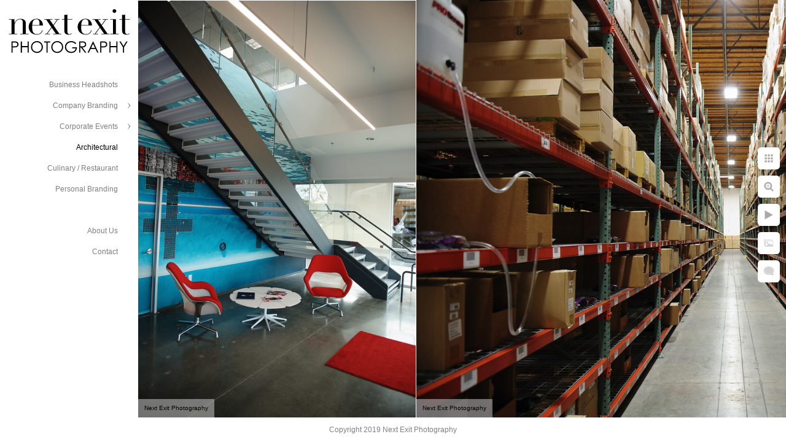

--- FILE ---
content_type: text/html; charset=utf-8
request_url: https://www.nextexitstudio.com/architectural/4sdpjopd2r2
body_size: 1276
content:
<!DOCTYPE html><!-- site by Good Gallery, www.goodgallery.com -->
<html class="no-js GalleryPage" lang="en">
<head>
    <link rel="dns-prefetch" href="//cdn.goodgallery.com" /><link rel="dns-prefetch" href="//www.google-analytics.com" />
	<link rel="shortcut icon" href="//cdn.goodgallery.com/ee66ac93-4061-4b30-83c3-d65a1537eac8/logo/1xbvlyi9/irg41zvajxs.ico" />

	<title>Architectural</title>
	 <link rel="canonical" href="https://www.nextexitstudio.com/architectural/4sdpjopd2r2" />
	<style type="text/css">.YB:before{content: attr(data-c);display: block;height: 150em;}</style><link rel="stylesheet" type="text/css" href="//cdn.goodgallery.com/ee66ac93-4061-4b30-83c3-d65a1537eac8/d/Desktop-A7iSp414LjclcROMVTNpDg-2-QGCIM4a_aisYjuNRhGJqRg.css" />
<script type="text/javascript" src="//cdn.goodgallery.com/ee66ac93-4061-4b30-83c3-d65a1537eac8/p/bundle-2teHGVEHG23F7yH4EM4Vng-20250629021656.js"></script>
    <script type="text/javascript" src="//cdn.goodgallery.com/ee66ac93-4061-4b30-83c3-d65a1537eac8/d/PageData-374y1qs8-e92cfc0f-c9f9-497d-9ed0-0124e0f0315b-QGCIM4a_aisYjuNRhGJqRg-2.js"></script>
    <meta name="viewport" content="width=device-width, initial-scale=1, maximum-scale=1.0, user-scalable=no" />
	<meta name="apple-mobile-web-app-capable" content="yes" />
    <!--[if lt IE 9]><script type="text/javascript" src="/admin/Scripts/excanvas.compiled.js"></script><script type="text/javascript" src="/admin/Scripts/jQuery.XDomainRequest.js"></script><![endif]-->

<meta property="og:url" content="https://www.nextexitstudio.com/architectural/4sdpjopd2r2" />
<meta property="og:type" content="website" />
<meta property="og:site_name" content="" />
<meta property="og:image" content="//cdn.goodgallery.com/ee66ac93-4061-4b30-83c3-d65a1537eac8/r/1024/2224emac/4sdpjopd2r2.jpg" />
<meta property="og:title" content="Architectural" />
<meta property="og:description" />

</head>
<body data-page-type="gallery" data-page-id="e92cfc0f-c9f9-497d-9ed0-0124e0f0315b" data-tags="" data-menu-hash="QGCIM4a_aisYjuNRhGJqRg" data-settings-hash="A7iSp414LjclcROMVTNpDg" data-fotomotoid="" data-imglocation="//cdn.goodgallery.com/ee66ac93-4061-4b30-83c3-d65a1537eac8/" data-cdn="//cdn.goodgallery.com/ee66ac93-4061-4b30-83c3-d65a1537eac8" data-stoken="374y1qs8" data-settingstemplateid="">
    <div id="layoutContainer">
        <div id="gallery"></div>
    </div>
    <div class="nscontainer YB">
            <div class="nextprev">
                    <a href="/architectural/lxwn3p34fzr" rel="prev" class="prev"><span>Previous</span></a>
                                    <a href="/architectural/0mwwzgk1ovi" rel="next" class="next"><span>Next</span></a>
            </div>
    </div>
<noscript>            <div itemscope itemtype="http://schema.org/ImageObject" class="GGDownload YB">
                <div class="DownloadContainer">
                    <div class="PhotoContainer">
                        <div class="ActualPhoto">
                            <meta itemprop="name" />
                            <img src="//cdn.goodgallery.com/ee66ac93-4061-4b30-83c3-d65a1537eac8/r/1024/2224emac/4sdpjopd2r2.jpg" itemprop="contentURL" />
                            <meta itemprop="description" />
                            <meta itemprop="representativeOfPage" content="true" />
                        </div>
                    </div>
                </div>
            </div>
</noscript>            
            <div class="fulljustify toplevelmenu YB">
                    <a href="/business-headshots" title="Business Headshots"><span>Business Headshots</span></a>
                    <a href="/company-branding" title="Company Branding"><span>Company Branding</span></a>
                    <a href="/corporate-events" title="Corporate Events"><span>Corporate Events</span></a>
                    <a href="/architectural" title="Architectural"><span>Architectural</span></a>
                    <a href="/culinary-restaurant" title="Culinary / Restaurant"><span>Culinary / Restaurant</span></a>
                    <a href="/personal-branding" title="Personal Branding"><span>Personal Branding</span></a>
                    <a><span>&nbsp;</span></a>
                    <a href="/about" title="About Next Exit Photography"><span>About Us</span></a>
                    <a href="/contact" title="Contact"><span>Contact</span></a>
            </div>
        
            </body>
</html>


--- FILE ---
content_type: text/html; charset=utf-8
request_url: https://www.nextexitstudio.com/architectural?IsAjax=1
body_size: 6669
content:
<!DOCTYPE html><!-- site by Good Gallery, www.goodgallery.com -->
<html class="no-js GalleryPage ">
<head>
<title>Architectural</title>
<link rel="dns-prefetch" href="//cdn.goodgallery.com" /><link rel="dns-prefetch" href="//www.google-analytics.com" />
<link rel="shortcut icon" href="//cdn.goodgallery.com/ee66ac93-4061-4b30-83c3-d65a1537eac8/logo/1xbvlyi9/irg41zvajxs.ico" />

 <meta name="robots" content="noarchive" /> 	 <link rel="canonical" href="https://www.nextexitstudio.com/architectural" />
 <style type="text/css">.YB:before{content: attr(data-c);display: block;height: 150em;}</style><link rel="stylesheet" type="text/css" media="print" onload="if(media!='all')media='all'" href="//cdn.goodgallery.com/ee66ac93-4061-4b30-83c3-d65a1537eac8/d/Desktop-A7iSp414LjclcROMVTNpDg-2-QGCIM4a_aisYjuNRhGJqRg.css" />
<script type="text/javascript" src="//cdn.goodgallery.com/ee66ac93-4061-4b30-83c3-d65a1537eac8/p/bundle-2teHGVEHG23F7yH4EM4Vng-20250629021656.js"></script>
<script type="text/javascript" src="//cdn.goodgallery.com/ee66ac93-4061-4b30-83c3-d65a1537eac8/d/PageData-374y1qs8-e92cfc0f-c9f9-497d-9ed0-0124e0f0315b-QGCIM4a_aisYjuNRhGJqRg-2.js"></script>
<!--[if lt IE 9]><script type="text/javascript" src="/admin/Scripts/jQuery.XDomainRequest.js"></script><![endif]-->

<meta property="og:url" content="https://www.nextexitstudio.com/architectural" />
<meta property="og:type" content="website" />
<meta property="og:site_name" content="" />
<meta property="og:image" content="https://cdn.goodgallery.com/ee66ac93-4061-4b30-83c3-d65a1537eac8/s/0200/2oj5h1ue/bxbqhtpb32h.jpg"/><meta property="og:image" content="https://cdn.goodgallery.com/ee66ac93-4061-4b30-83c3-d65a1537eac8/s/0200/2224em7o/wkdhvdfzilm.jpg"/><meta property="og:image" content="https://cdn.goodgallery.com/ee66ac93-4061-4b30-83c3-d65a1537eac8/s/0200/2oj5h1xp/2akwbyzrdcn.jpg"/><meta property="og:image" content="https://cdn.goodgallery.com/ee66ac93-4061-4b30-83c3-d65a1537eac8/s/0200/2oj5h1uz/wzbc44peesd.jpg"/><meta property="og:image" content="https://cdn.goodgallery.com/ee66ac93-4061-4b30-83c3-d65a1537eac8/s/0200/2oj5h1uz/zcvvrjkj5wl.jpg"/><meta property="og:image" content="https://cdn.goodgallery.com/ee66ac93-4061-4b30-83c3-d65a1537eac8/s/0200/2oj5h1ue/gimtgjsyqmz.jpg"/><meta property="og:image" content="https://cdn.goodgallery.com/ee66ac93-4061-4b30-83c3-d65a1537eac8/s/0200/2224emam/gwxtq0flywe.jpg"/><meta property="og:image" content="https://cdn.goodgallery.com/ee66ac93-4061-4b30-83c3-d65a1537eac8/s/0200/2oj5h1rl/e5mvwsbeyx0.jpg"/><meta property="og:image" content="https://cdn.goodgallery.com/ee66ac93-4061-4b30-83c3-d65a1537eac8/s/0200/2oj5h1r7/h44pk2pz2y5.jpg"/><meta property="og:image" content="https://cdn.goodgallery.com/ee66ac93-4061-4b30-83c3-d65a1537eac8/s/0200/2oj5h0dp/lgedvu5asz3.jpg"/><meta property="og:image" content="https://cdn.goodgallery.com/ee66ac93-4061-4b30-83c3-d65a1537eac8/s/0200/1xdecf3d/saihkif3o2z.jpg"/><meta property="og:image" content="https://cdn.goodgallery.com/ee66ac93-4061-4b30-83c3-d65a1537eac8/s/0200/2224em7u/fpjxxxsgi1q.jpg"/><meta property="og:image" content="https://cdn.goodgallery.com/ee66ac93-4061-4b30-83c3-d65a1537eac8/s/0200/2224em96/qtwqqohnqor.jpg"/><meta property="og:image" content="https://cdn.goodgallery.com/ee66ac93-4061-4b30-83c3-d65a1537eac8/s/0200/2224em9c/mbemgrc5i45.jpg"/><meta property="og:image" content="https://cdn.goodgallery.com/ee66ac93-4061-4b30-83c3-d65a1537eac8/s/0200/2224em9q/4b015eve0ak.jpg"/><meta property="og:image" content="https://cdn.goodgallery.com/ee66ac93-4061-4b30-83c3-d65a1537eac8/s/0200/2224em9z/lxwn3p34fzr.jpg"/><meta property="og:image" content="https://cdn.goodgallery.com/ee66ac93-4061-4b30-83c3-d65a1537eac8/s/0200/2224emac/4sdpjopd2r2.jpg"/><meta property="og:image" content="https://cdn.goodgallery.com/ee66ac93-4061-4b30-83c3-d65a1537eac8/s/0200/2224emc0/0mwwzgk1ovi.jpg"/>
<script type="application/ld+json">{ "@context": "http://schema.org", "@type": "BreadcrumbList", "itemListElement": [ { "@type": "ListItem", "position": "1", "item": { "@id": "https://www.nextexitstudio.com/", "name": "Home" } }, { "@type": "ListItem", "position": "2", "item": { "@id": "https://www.nextexitstudio.com/architectural", "name": "Architectural" } } ] }</script>

<style type="text/css" data-id="inline">
html.js, html.js body {margin:0;padding:0;}
div.ThumbnailPanelThumbnailContainer div.Placeholder, div.ThumbnailPanelThumbnailContainer .CVThumb {position: absolute;left: 0px;top: 0px;height: 100%;width: 100%;border: 0px} div.ThumbnailPanelThumbnailContainer .CVThumb {text-align: center} div.ThumbnailPanelThumbnailContainer .CVThumb img {max-width: 100%;width: 100%;border: 0px} span.ThumbnailPanelEntityLoaded div.Placeholder {display: none;}
html.no-js .CVThumb img {opacity:0} div.ThumbnailPanelThumbnailContainer {overflow:hidden;position:absolute;top:0px;left:0px} .YB:before{content: attr(data-c);display: block;height: 150em;width:100%;background-color:#FFFFFF;position:fixed;z-index:9999;}
.GalleryUIThumbnailPanelContainerParent {background-color:#FFFFFF}
ul.GalleryUIMenu {list-style: none;margin: 0;padding: 0} ul.GalleryUIMenu a {text-decoration: none} ul.GalleryUIMenu li {position: relative; white-space: nowrap}
.GalleryUISiteNavigation {background-color: rgba(255, 255, 255, 1);width:225px}
.GalleryUIMenuTopLevel .GalleryUIMenu {display: inline-block} ul.GalleryUIMenu li, div.GalleryUIMenuSubMenuDiv li {text-transform:none}
.GalleryUIMenuTopLevel .GalleryUIMenu > li {padding: 10px 15px 10px 15px;border:0px solid #FFFFFF;border-left-width:0px;border-top-width:0px;white-space:normal;text-align:right}
.GalleryUIMenu > li {color:#808080;background-color:rgba(255, 255, 255, 1);font-size:12px;;position:relative}
.GalleryUIMenu > li > a {color:#808080} .GalleryUIMenu > li.Active > a {color:#000000}
.GalleryUIMenu > li.Active {color:#000000;background-color:rgba(255, 255, 255, 1)}
span.SubMenuArrow,span.SubMenuArrowLeft,span.SubMenuArrowRight,span.SubMenuArrowUp,span.SubMenuArrowDown {display:block;position:absolute;top:50%;right:10px;margin-top:-5px;height:10px;width:10px;background-color:transparent;} span.SubMenuArrowSizing {display:inline-block;width:20px;height:10px;opacity:0;margin-right:-2px;}

 .GalleryUISiteNavigation {position:fixed;top:0;left:0}
.GalleryUIMenuTopLevel .GalleryUIMenu {width:225px} .GalleryUISiteNavigation {height:100%}


html { font-family: 'Century Gothic', CenturyGothic, AppleGothic, sans-serif; }
.GalleryUIMenu, .GalleryUIMenu a { font-family: 'Century Gothic', CenturyGothic, AppleGothic, sans-serif; }
.PageTemplateText,.CaptionContainer,.PageInformationArea,.GGTextContent { font-family: 'Century Gothic', CenturyGothic, AppleGothic, sans-serif; }
h1, h2, h3, h4, h5, h6 { font-family: 'Century Gothic', CenturyGothic, AppleGothic, sans-serif;font-weight:700; }
.GalleryUIContainer .NameMark { font-family: 'Century Gothic', CenturyGothic, AppleGothic, sans-serif; }
.GalleryMenuContent .GGMenuPageHeading { font-family: 'Century Gothic', CenturyGothic, AppleGothic, sans-serif; }
.GMLabel { font-family: 'Century Gothic', CenturyGothic, AppleGothic, sans-serif; }
.GMTagline { font-family: 'Century Gothic', CenturyGothic, AppleGothic, sans-serif; }
div.GGForm label.SectionHeading { font-family: 'Century Gothic', CenturyGothic, AppleGothic, sans-serif; }
.GGHamburgerMenuLabel { font-family: 'Century Gothic', CenturyGothic, AppleGothic, sans-serif; }
h2 { font-family: 'Century Gothic', CenturyGothic, AppleGothic, sans-serif;font-weight:700; }
h3 { font-family: 'Century Gothic', CenturyGothic, AppleGothic, sans-serif;font-weight:700; }
h4 { font-family: 'Century Gothic', CenturyGothic, AppleGothic, sans-serif;font-weight:700; }
h5 { font-family: 'Century Gothic', CenturyGothic, AppleGothic, sans-serif;font-weight:700; }
h6 { font-family: 'Century Gothic', CenturyGothic, AppleGothic, sans-serif;font-weight:700; }
h1 { line-height: 1.45; text-transform: none; text-align: left; letter-spacing: 3px; }
h2 { line-height: 1.45; text-transform: none; text-align: left; letter-spacing: 3px;  }
h3 { line-height: 1.45; text-transform: none; text-align: left; letter-spacing: 0px; }
h4 { line-height: 1.45; text-transform: none; text-align: left; letter-spacing: 0px; }
h5 { line-height: 1.45; text-transform: none; text-align: left; letter-spacing: 0px; }
h6 { line-height: 1.45; text-transform: none; text-align: left; letter-spacing: 0px; }
.PageTemplateText,.CaptionContainer,.PageInformationArea,.GGTextContent { line-height: 1.45; text-transform: none; text-align: left; }
ul.GGBottomNavigation span { font-family: 'Century Gothic', CenturyGothic, AppleGothic, sans-serif; }
.GGTextContent .GGBreadCrumbs .GGBreadCrumb, .GGTextContent .GGBreadCrumb span { font-family: 'Century Gothic', CenturyGothic, AppleGothic, sans-serif; }




div.GalleryUIThumbnailPanelContainerParent {
    background-color: #FFFFFF;
}

div.GGThumbActualContainer div.ThumbnailPanelCaptionContainer {
    position: unset;
    left: unset;
    top: unset;
}

html.js.GalleryPage.ThumbnailPanelActive {
    overflow: visible;
}

    
    html.GalleryPage.ThumbnailPanelActive div.GalleryUISiteNavigation {
        position: fixed !important;
    }
    

html.ThumbnailPanelActive body {
    overflow: visible;
}

html.ThumbnailPanelActive div.GalleryUIContentParent {
    overflow: visible;
}

div.GalleryUIThumbnailPanelContainer div.GGThumbModernContainer > div.GGTextContent {
    position: relative;
}

div.GGThumbActualContainer div.ThumbEntityContainer div.ThumbAspectContainer {
}

div.GGThumbActualContainer div.ThumbEntityContainer div.ThumbAspectContainer {
    height: 0;
    overflow: hidden;
    position: relative;
    border-radius: 0%;
    border: 1px solid rgba(255, 255, 255, 1);
    background-color: rgba(255, 255, 255, 1);
    opacity: 1;

    -moz-transition: opacity 0.15s, background-color 0.15s, border-color 0.15s, color 0.15s;
    -webkit-transition: opacity 0.15s, background-color 0.15s, border-color 0.15s, color 0.15s;
    -o-transition: opacity: 0.15s, background-color 0.15s, border-color 0.15s, color 0.15s;
    transition: opacity 0.15s, background-color 0.15s, border-color 0.15s, color 0.15s;
}

div.GGThumbActualContainer div.ThumbAspectContainer > div,
div.GGThumbModernContainer div.ThumbAspectContainer > div {
    position: absolute;
    left: 0;
    top: 0;
    height: 100%;
    width: 100%;
}

div.GGThumbActualContainer div.ThumbAspectContainer img,
div.GGThumbModernContainer div.ThumbAspectContainer img {
    min-width: 100%;
    min-height: 100%;
}

div.GGThumbActualContainer div.ThumbAspectContainer div.icon {
    position: absolute;
    left: unset;
    top: unset;
    right: 5px;
    bottom: 5px;
    cursor: pointer;

    -webkit-border-radius: 15%;
    -moz-border-radius: 15%;
    border-radius: 15%;
    height: 36px;
    width: 36px;
    padding: 5px;
    -moz-box-sizing: border-box;
    box-sizing: border-box;
}

div.ThumbEntityContainer div.ThumbCaption {
    display: none;
    overflow: hidden;
    
    cursor: pointer;
    padding: 20px;
    font-size: 12px;
    color: rgba(128, 128, 128, 1);
    background-color: rgba(255, 255, 255, 0.75);
    border: 0px solid rgba(128, 128, 128, 0.75);
    border-top-width: 0px;

    -moz-transition: opacity 0.15s, background-color 0.15s, border-color 0.15s, color 0.15s;
    -webkit-transition: opacity 0.15s, background-color 0.15s, border-color 0.15s, color 0.15s;
    -o-transition: opacity: 0.15s, background-color 0.15s, border-color 0.15s, color 0.15s;
    transition: opacity 0.15s, background-color 0.15s, border-color 0.15s, color 0.15s;

}

div.ThumbEntityContainer.ShowCaptions div.ThumbCaption {
    display: block;
}

html.ThumbnailPanelActive .GGCaption {
    display: none;
}

    
div.GGThumbActualContainer {
    display: grid;
    grid-template-columns: repeat(3, 1fr);
    grid-column-gap: 10px;
    margin: 45px 0px 45px 0px;
}

div.GGThumbActualContainer div.ThumbEntityContainer + div {
    margin-top: 10px;
}

    
        
div.GGThumbActualContainer > div:nth-child(1) {
    grid-column-start: 1;
}
        
        
div.GGThumbActualContainer > div:nth-child(2) {
    grid-column-start: 2;
}
        
        
div.GGThumbActualContainer > div:nth-child(3) {
    grid-column-start: 3;
}
        

div.GGThumbModernContainer div.ThumbAspectContainer {
    height: 0;
    overflow: hidden;
    position: relative;
    border: 1px solid rgba(255, 255, 255, 1);
    opacity: 1;

	-moz-transition: opacity 0.15s, background-color 0.15s, border-color 0.15s, color 0.15s;
	-webkit-transition: opacity 0.15s, background-color 0.15s, border-color 0.15s, color 0.15s;
	-o-transition: opacity: 0.15s, background-color 0.15s, border-color 0.15s, color 0.15s;
	transition: opacity 0.15s, background-color 0.15s, border-color 0.15s, color 0.15s;
}

div.GGThumbModernContainer div.ThumbCoverImage {
    margin: 45px 0px 45px 0px;
}

@media (hover: hover) {
    div.GGThumbActualContainer div.ThumbEntityContainer:hover div.ThumbAspectContainer {
        opacity: 0.9;
        border-color: rgba(128, 128, 128, 1);
    }

    div.ThumbEntityContainer:hover div.ThumbCaption {
        color: rgba(0, 0, 0, 1);
        background-color: rgba(211, 211, 211, 1);
        border-color: rgba(0, 0, 0, 1);
    }

    div.GGThumbModernContainer div.ThumbCoverImage:hover div.ThumbAspectContainer {
        opacity: 0.9;
        border-color: rgba(128, 128, 128, 1);
    }
}
</style>
</head>
<body data-page-type="gallery" class="GalleryUIContainer" data-page-id="e92cfc0f-c9f9-497d-9ed0-0124e0f0315b" data-tags="" data-menu-hash="QGCIM4a_aisYjuNRhGJqRg" data-settings-hash="A7iSp414LjclcROMVTNpDg" data-fotomotoid="" data-imglocation="//cdn.goodgallery.com/ee66ac93-4061-4b30-83c3-d65a1537eac8/" data-cdn="//cdn.goodgallery.com/ee66ac93-4061-4b30-83c3-d65a1537eac8" data-stoken="374y1qs8" data-settingstemplateid="">
    <div class="GalleryUIContentParent YB" data-pretagged="true" style="position:absolute;height:100%;width:calc(100% - 225px);top:0px;left:225px;">
        <div class="GalleryUIContentContainer"></div>
        <div class="prev"></div><div class="next"></div><span class="prev SingleImageHidden"></span><span class="next SingleImageHidden"></span>
        <div class="GalleryUIThumbnailPanelContainerParent" style="opacity: 1;position: absolute;height: 100%;width: 100%;left: 0px;top: 0px;z-index: 550;transition: all 0s ease;">
            <div class="GalleryUIThumbnailPanelContainer">
                <div class="GGThumbModernContainer">


                    <div class="GGThumbActualContainer">
                                    
                        <div>
                                <div class="ThumbEntityContainer" data-id="bxbqhtpb32h" data-plink="bxbqhtpb32h"><a class="ThumbLink" href="/architectural/bxbqhtpb32h" title=""><div class="ThumbAspectContainer" style="padding-top:calc((4128 / 6192) * 100%)"><div><picture><source type="image/webp" sizes="calc((97vw - 245px) / 3)" srcset="//cdn.goodgallery.com/ee66ac93-4061-4b30-83c3-d65a1537eac8/t/0050/2oj5h1ue/bxbqhtpb32h.webp 50w, //cdn.goodgallery.com/ee66ac93-4061-4b30-83c3-d65a1537eac8/t/0075/2oj5h1ue/bxbqhtpb32h.webp 75w, //cdn.goodgallery.com/ee66ac93-4061-4b30-83c3-d65a1537eac8/t/0100/2oj5h1ue/bxbqhtpb32h.webp 100w, //cdn.goodgallery.com/ee66ac93-4061-4b30-83c3-d65a1537eac8/t/0125/2oj5h1ue/bxbqhtpb32h.webp 125w, //cdn.goodgallery.com/ee66ac93-4061-4b30-83c3-d65a1537eac8/t/0150/2oj5h1ue/bxbqhtpb32h.webp 150w, //cdn.goodgallery.com/ee66ac93-4061-4b30-83c3-d65a1537eac8/t/0175/2oj5h1ue/bxbqhtpb32h.webp 175w, //cdn.goodgallery.com/ee66ac93-4061-4b30-83c3-d65a1537eac8/t/0200/2oj5h1ue/bxbqhtpb32h.webp 200w, //cdn.goodgallery.com/ee66ac93-4061-4b30-83c3-d65a1537eac8/t/0225/2oj5h1ue/bxbqhtpb32h.webp 225w, //cdn.goodgallery.com/ee66ac93-4061-4b30-83c3-d65a1537eac8/t/0250/2oj5h1ue/bxbqhtpb32h.webp 250w, //cdn.goodgallery.com/ee66ac93-4061-4b30-83c3-d65a1537eac8/t/0275/2oj5h1ue/bxbqhtpb32h.webp 275w, //cdn.goodgallery.com/ee66ac93-4061-4b30-83c3-d65a1537eac8/t/0300/2oj5h1ue/bxbqhtpb32h.webp 300w, //cdn.goodgallery.com/ee66ac93-4061-4b30-83c3-d65a1537eac8/t/0350/2oj5h1ue/bxbqhtpb32h.webp 350w, //cdn.goodgallery.com/ee66ac93-4061-4b30-83c3-d65a1537eac8/t/0400/2oj5h1ue/bxbqhtpb32h.webp 400w, //cdn.goodgallery.com/ee66ac93-4061-4b30-83c3-d65a1537eac8/t/0450/2oj5h1ue/bxbqhtpb32h.webp 450w, //cdn.goodgallery.com/ee66ac93-4061-4b30-83c3-d65a1537eac8/t/0500/2oj5h1ue/bxbqhtpb32h.webp 500w, //cdn.goodgallery.com/ee66ac93-4061-4b30-83c3-d65a1537eac8/t/0550/2oj5h1ue/bxbqhtpb32h.webp 550w, //cdn.goodgallery.com/ee66ac93-4061-4b30-83c3-d65a1537eac8/t/0600/2oj5h1ue/bxbqhtpb32h.webp 600w, //cdn.goodgallery.com/ee66ac93-4061-4b30-83c3-d65a1537eac8/t/0650/2oj5h1ue/bxbqhtpb32h.webp 650w, //cdn.goodgallery.com/ee66ac93-4061-4b30-83c3-d65a1537eac8/t/0700/2oj5h1ue/bxbqhtpb32h.webp 700w, //cdn.goodgallery.com/ee66ac93-4061-4b30-83c3-d65a1537eac8/t/0750/2oj5h1ue/bxbqhtpb32h.webp 750w, //cdn.goodgallery.com/ee66ac93-4061-4b30-83c3-d65a1537eac8/t/0800/2oj5h1ue/bxbqhtpb32h.webp 800w, //cdn.goodgallery.com/ee66ac93-4061-4b30-83c3-d65a1537eac8/t/0850/2oj5h1ue/bxbqhtpb32h.webp 850w, //cdn.goodgallery.com/ee66ac93-4061-4b30-83c3-d65a1537eac8/t/0900/2oj5h1ue/bxbqhtpb32h.webp 900w, //cdn.goodgallery.com/ee66ac93-4061-4b30-83c3-d65a1537eac8/t/0950/2oj5h1ue/bxbqhtpb32h.webp 950w, //cdn.goodgallery.com/ee66ac93-4061-4b30-83c3-d65a1537eac8/t/1024/2oj5h1ue/bxbqhtpb32h.webp 1024w, //cdn.goodgallery.com/ee66ac93-4061-4b30-83c3-d65a1537eac8/t/2560/2oj5h1ue/bxbqhtpb32h.webp 2560w" /><source type="image/jpeg" sizes="calc((97vw - 245px) / 3)" srcset="//cdn.goodgallery.com/ee66ac93-4061-4b30-83c3-d65a1537eac8/t/0050/2oj5h1ue/bxbqhtpb32h.jpg 50w, //cdn.goodgallery.com/ee66ac93-4061-4b30-83c3-d65a1537eac8/t/0075/2oj5h1ue/bxbqhtpb32h.jpg 75w, //cdn.goodgallery.com/ee66ac93-4061-4b30-83c3-d65a1537eac8/t/0100/2oj5h1ue/bxbqhtpb32h.jpg 100w, //cdn.goodgallery.com/ee66ac93-4061-4b30-83c3-d65a1537eac8/t/0125/2oj5h1ue/bxbqhtpb32h.jpg 125w, //cdn.goodgallery.com/ee66ac93-4061-4b30-83c3-d65a1537eac8/t/0150/2oj5h1ue/bxbqhtpb32h.jpg 150w, //cdn.goodgallery.com/ee66ac93-4061-4b30-83c3-d65a1537eac8/t/0175/2oj5h1ue/bxbqhtpb32h.jpg 175w, //cdn.goodgallery.com/ee66ac93-4061-4b30-83c3-d65a1537eac8/t/0200/2oj5h1ue/bxbqhtpb32h.jpg 200w, //cdn.goodgallery.com/ee66ac93-4061-4b30-83c3-d65a1537eac8/t/0225/2oj5h1ue/bxbqhtpb32h.jpg 225w, //cdn.goodgallery.com/ee66ac93-4061-4b30-83c3-d65a1537eac8/t/0250/2oj5h1ue/bxbqhtpb32h.jpg 250w, //cdn.goodgallery.com/ee66ac93-4061-4b30-83c3-d65a1537eac8/t/0275/2oj5h1ue/bxbqhtpb32h.jpg 275w, //cdn.goodgallery.com/ee66ac93-4061-4b30-83c3-d65a1537eac8/t/0300/2oj5h1ue/bxbqhtpb32h.jpg 300w, //cdn.goodgallery.com/ee66ac93-4061-4b30-83c3-d65a1537eac8/t/0350/2oj5h1ue/bxbqhtpb32h.jpg 350w, //cdn.goodgallery.com/ee66ac93-4061-4b30-83c3-d65a1537eac8/t/0400/2oj5h1ue/bxbqhtpb32h.jpg 400w, //cdn.goodgallery.com/ee66ac93-4061-4b30-83c3-d65a1537eac8/t/0450/2oj5h1ue/bxbqhtpb32h.jpg 450w, //cdn.goodgallery.com/ee66ac93-4061-4b30-83c3-d65a1537eac8/t/0500/2oj5h1ue/bxbqhtpb32h.jpg 500w, //cdn.goodgallery.com/ee66ac93-4061-4b30-83c3-d65a1537eac8/t/0550/2oj5h1ue/bxbqhtpb32h.jpg 550w, //cdn.goodgallery.com/ee66ac93-4061-4b30-83c3-d65a1537eac8/t/0600/2oj5h1ue/bxbqhtpb32h.jpg 600w, //cdn.goodgallery.com/ee66ac93-4061-4b30-83c3-d65a1537eac8/t/0650/2oj5h1ue/bxbqhtpb32h.jpg 650w, //cdn.goodgallery.com/ee66ac93-4061-4b30-83c3-d65a1537eac8/t/0700/2oj5h1ue/bxbqhtpb32h.jpg 700w, //cdn.goodgallery.com/ee66ac93-4061-4b30-83c3-d65a1537eac8/t/0750/2oj5h1ue/bxbqhtpb32h.jpg 750w, //cdn.goodgallery.com/ee66ac93-4061-4b30-83c3-d65a1537eac8/t/0800/2oj5h1ue/bxbqhtpb32h.jpg 800w, //cdn.goodgallery.com/ee66ac93-4061-4b30-83c3-d65a1537eac8/t/0850/2oj5h1ue/bxbqhtpb32h.jpg 850w, //cdn.goodgallery.com/ee66ac93-4061-4b30-83c3-d65a1537eac8/t/0900/2oj5h1ue/bxbqhtpb32h.jpg 900w, //cdn.goodgallery.com/ee66ac93-4061-4b30-83c3-d65a1537eac8/t/0950/2oj5h1ue/bxbqhtpb32h.jpg 950w, //cdn.goodgallery.com/ee66ac93-4061-4b30-83c3-d65a1537eac8/t/1024/2oj5h1ue/bxbqhtpb32h.jpg 1024w, //cdn.goodgallery.com/ee66ac93-4061-4b30-83c3-d65a1537eac8/t/2560/2oj5h1ue/bxbqhtpb32h.jpg 2560w" /><img src="//cdn.goodgallery.com/ee66ac93-4061-4b30-83c3-d65a1537eac8/t/0400/2oj5h1ue/bxbqhtpb32h.jpg" nopin="nopin" draggable="false" alt="" title="" srcset="//cdn.goodgallery.com/ee66ac93-4061-4b30-83c3-d65a1537eac8/t/1024/2oj5h1ue/bxbqhtpb32h.jpg, //cdn.goodgallery.com/ee66ac93-4061-4b30-83c3-d65a1537eac8/t/2560/2oj5h1ue/bxbqhtpb32h.jpg 2x" /></picture></div></div></a></div>
                                <div class="ThumbEntityContainer" data-id="wzbc44peesd" data-plink="wzbc44peesd"><a class="ThumbLink" href="/architectural/wzbc44peesd" title=""><div class="ThumbAspectContainer" style="padding-top:calc((4128 / 6192) * 100%)"><div><picture><source type="image/webp" sizes="calc((97vw - 245px) / 3)" srcset="//cdn.goodgallery.com/ee66ac93-4061-4b30-83c3-d65a1537eac8/t/0050/2oj5h1uz/wzbc44peesd.webp 50w, //cdn.goodgallery.com/ee66ac93-4061-4b30-83c3-d65a1537eac8/t/0075/2oj5h1uz/wzbc44peesd.webp 75w, //cdn.goodgallery.com/ee66ac93-4061-4b30-83c3-d65a1537eac8/t/0100/2oj5h1uz/wzbc44peesd.webp 100w, //cdn.goodgallery.com/ee66ac93-4061-4b30-83c3-d65a1537eac8/t/0125/2oj5h1uz/wzbc44peesd.webp 125w, //cdn.goodgallery.com/ee66ac93-4061-4b30-83c3-d65a1537eac8/t/0150/2oj5h1uz/wzbc44peesd.webp 150w, //cdn.goodgallery.com/ee66ac93-4061-4b30-83c3-d65a1537eac8/t/0175/2oj5h1uz/wzbc44peesd.webp 175w, //cdn.goodgallery.com/ee66ac93-4061-4b30-83c3-d65a1537eac8/t/0200/2oj5h1uz/wzbc44peesd.webp 200w, //cdn.goodgallery.com/ee66ac93-4061-4b30-83c3-d65a1537eac8/t/0225/2oj5h1uz/wzbc44peesd.webp 225w, //cdn.goodgallery.com/ee66ac93-4061-4b30-83c3-d65a1537eac8/t/0250/2oj5h1uz/wzbc44peesd.webp 250w, //cdn.goodgallery.com/ee66ac93-4061-4b30-83c3-d65a1537eac8/t/0275/2oj5h1uz/wzbc44peesd.webp 275w, //cdn.goodgallery.com/ee66ac93-4061-4b30-83c3-d65a1537eac8/t/0300/2oj5h1uz/wzbc44peesd.webp 300w, //cdn.goodgallery.com/ee66ac93-4061-4b30-83c3-d65a1537eac8/t/0350/2oj5h1uz/wzbc44peesd.webp 350w, //cdn.goodgallery.com/ee66ac93-4061-4b30-83c3-d65a1537eac8/t/0400/2oj5h1uz/wzbc44peesd.webp 400w, //cdn.goodgallery.com/ee66ac93-4061-4b30-83c3-d65a1537eac8/t/0450/2oj5h1uz/wzbc44peesd.webp 450w, //cdn.goodgallery.com/ee66ac93-4061-4b30-83c3-d65a1537eac8/t/0500/2oj5h1uz/wzbc44peesd.webp 500w, //cdn.goodgallery.com/ee66ac93-4061-4b30-83c3-d65a1537eac8/t/0550/2oj5h1uz/wzbc44peesd.webp 550w, //cdn.goodgallery.com/ee66ac93-4061-4b30-83c3-d65a1537eac8/t/0600/2oj5h1uz/wzbc44peesd.webp 600w, //cdn.goodgallery.com/ee66ac93-4061-4b30-83c3-d65a1537eac8/t/0650/2oj5h1uz/wzbc44peesd.webp 650w, //cdn.goodgallery.com/ee66ac93-4061-4b30-83c3-d65a1537eac8/t/0700/2oj5h1uz/wzbc44peesd.webp 700w, //cdn.goodgallery.com/ee66ac93-4061-4b30-83c3-d65a1537eac8/t/0750/2oj5h1uz/wzbc44peesd.webp 750w, //cdn.goodgallery.com/ee66ac93-4061-4b30-83c3-d65a1537eac8/t/0800/2oj5h1uz/wzbc44peesd.webp 800w, //cdn.goodgallery.com/ee66ac93-4061-4b30-83c3-d65a1537eac8/t/0850/2oj5h1uz/wzbc44peesd.webp 850w, //cdn.goodgallery.com/ee66ac93-4061-4b30-83c3-d65a1537eac8/t/0900/2oj5h1uz/wzbc44peesd.webp 900w, //cdn.goodgallery.com/ee66ac93-4061-4b30-83c3-d65a1537eac8/t/0950/2oj5h1uz/wzbc44peesd.webp 950w, //cdn.goodgallery.com/ee66ac93-4061-4b30-83c3-d65a1537eac8/t/1024/2oj5h1uz/wzbc44peesd.webp 1024w, //cdn.goodgallery.com/ee66ac93-4061-4b30-83c3-d65a1537eac8/t/2560/2oj5h1uz/wzbc44peesd.webp 2560w" /><source type="image/jpeg" sizes="calc((97vw - 245px) / 3)" srcset="//cdn.goodgallery.com/ee66ac93-4061-4b30-83c3-d65a1537eac8/t/0050/2oj5h1uz/wzbc44peesd.jpg 50w, //cdn.goodgallery.com/ee66ac93-4061-4b30-83c3-d65a1537eac8/t/0075/2oj5h1uz/wzbc44peesd.jpg 75w, //cdn.goodgallery.com/ee66ac93-4061-4b30-83c3-d65a1537eac8/t/0100/2oj5h1uz/wzbc44peesd.jpg 100w, //cdn.goodgallery.com/ee66ac93-4061-4b30-83c3-d65a1537eac8/t/0125/2oj5h1uz/wzbc44peesd.jpg 125w, //cdn.goodgallery.com/ee66ac93-4061-4b30-83c3-d65a1537eac8/t/0150/2oj5h1uz/wzbc44peesd.jpg 150w, //cdn.goodgallery.com/ee66ac93-4061-4b30-83c3-d65a1537eac8/t/0175/2oj5h1uz/wzbc44peesd.jpg 175w, //cdn.goodgallery.com/ee66ac93-4061-4b30-83c3-d65a1537eac8/t/0200/2oj5h1uz/wzbc44peesd.jpg 200w, //cdn.goodgallery.com/ee66ac93-4061-4b30-83c3-d65a1537eac8/t/0225/2oj5h1uz/wzbc44peesd.jpg 225w, //cdn.goodgallery.com/ee66ac93-4061-4b30-83c3-d65a1537eac8/t/0250/2oj5h1uz/wzbc44peesd.jpg 250w, //cdn.goodgallery.com/ee66ac93-4061-4b30-83c3-d65a1537eac8/t/0275/2oj5h1uz/wzbc44peesd.jpg 275w, //cdn.goodgallery.com/ee66ac93-4061-4b30-83c3-d65a1537eac8/t/0300/2oj5h1uz/wzbc44peesd.jpg 300w, //cdn.goodgallery.com/ee66ac93-4061-4b30-83c3-d65a1537eac8/t/0350/2oj5h1uz/wzbc44peesd.jpg 350w, //cdn.goodgallery.com/ee66ac93-4061-4b30-83c3-d65a1537eac8/t/0400/2oj5h1uz/wzbc44peesd.jpg 400w, //cdn.goodgallery.com/ee66ac93-4061-4b30-83c3-d65a1537eac8/t/0450/2oj5h1uz/wzbc44peesd.jpg 450w, //cdn.goodgallery.com/ee66ac93-4061-4b30-83c3-d65a1537eac8/t/0500/2oj5h1uz/wzbc44peesd.jpg 500w, //cdn.goodgallery.com/ee66ac93-4061-4b30-83c3-d65a1537eac8/t/0550/2oj5h1uz/wzbc44peesd.jpg 550w, //cdn.goodgallery.com/ee66ac93-4061-4b30-83c3-d65a1537eac8/t/0600/2oj5h1uz/wzbc44peesd.jpg 600w, //cdn.goodgallery.com/ee66ac93-4061-4b30-83c3-d65a1537eac8/t/0650/2oj5h1uz/wzbc44peesd.jpg 650w, //cdn.goodgallery.com/ee66ac93-4061-4b30-83c3-d65a1537eac8/t/0700/2oj5h1uz/wzbc44peesd.jpg 700w, //cdn.goodgallery.com/ee66ac93-4061-4b30-83c3-d65a1537eac8/t/0750/2oj5h1uz/wzbc44peesd.jpg 750w, //cdn.goodgallery.com/ee66ac93-4061-4b30-83c3-d65a1537eac8/t/0800/2oj5h1uz/wzbc44peesd.jpg 800w, //cdn.goodgallery.com/ee66ac93-4061-4b30-83c3-d65a1537eac8/t/0850/2oj5h1uz/wzbc44peesd.jpg 850w, //cdn.goodgallery.com/ee66ac93-4061-4b30-83c3-d65a1537eac8/t/0900/2oj5h1uz/wzbc44peesd.jpg 900w, //cdn.goodgallery.com/ee66ac93-4061-4b30-83c3-d65a1537eac8/t/0950/2oj5h1uz/wzbc44peesd.jpg 950w, //cdn.goodgallery.com/ee66ac93-4061-4b30-83c3-d65a1537eac8/t/1024/2oj5h1uz/wzbc44peesd.jpg 1024w, //cdn.goodgallery.com/ee66ac93-4061-4b30-83c3-d65a1537eac8/t/2560/2oj5h1uz/wzbc44peesd.jpg 2560w" /><img src="//cdn.goodgallery.com/ee66ac93-4061-4b30-83c3-d65a1537eac8/t/0400/2oj5h1uz/wzbc44peesd.jpg" nopin="nopin" draggable="false" alt="" title="" srcset="//cdn.goodgallery.com/ee66ac93-4061-4b30-83c3-d65a1537eac8/t/1024/2oj5h1uz/wzbc44peesd.jpg, //cdn.goodgallery.com/ee66ac93-4061-4b30-83c3-d65a1537eac8/t/2560/2oj5h1uz/wzbc44peesd.jpg 2x" loading="lazy" /></picture></div></div></a></div>
                                <div class="ThumbEntityContainer" data-id="gwxtq0flywe" data-plink="gwxtq0flywe"><a class="ThumbLink" href="/architectural/gwxtq0flywe" title=""><div class="ThumbAspectContainer" style="padding-top:calc((2832 / 4256) * 100%)"><div><picture><source type="image/jpeg" sizes="calc((97vw - 245px) / 3)" srcset="//cdn.goodgallery.com/ee66ac93-4061-4b30-83c3-d65a1537eac8/t/0050/2224emam/gwxtq0flywe.jpg 50w, //cdn.goodgallery.com/ee66ac93-4061-4b30-83c3-d65a1537eac8/t/0075/2224emam/gwxtq0flywe.jpg 75w, //cdn.goodgallery.com/ee66ac93-4061-4b30-83c3-d65a1537eac8/t/0100/2224emam/gwxtq0flywe.jpg 100w, //cdn.goodgallery.com/ee66ac93-4061-4b30-83c3-d65a1537eac8/t/0125/2224emam/gwxtq0flywe.jpg 125w, //cdn.goodgallery.com/ee66ac93-4061-4b30-83c3-d65a1537eac8/t/0150/2224emam/gwxtq0flywe.jpg 150w, //cdn.goodgallery.com/ee66ac93-4061-4b30-83c3-d65a1537eac8/t/0175/2224emam/gwxtq0flywe.jpg 175w, //cdn.goodgallery.com/ee66ac93-4061-4b30-83c3-d65a1537eac8/t/0200/2224emam/gwxtq0flywe.jpg 200w, //cdn.goodgallery.com/ee66ac93-4061-4b30-83c3-d65a1537eac8/t/0225/2224emam/gwxtq0flywe.jpg 225w, //cdn.goodgallery.com/ee66ac93-4061-4b30-83c3-d65a1537eac8/t/0250/2224emam/gwxtq0flywe.jpg 250w, //cdn.goodgallery.com/ee66ac93-4061-4b30-83c3-d65a1537eac8/t/0275/2224emam/gwxtq0flywe.jpg 275w, //cdn.goodgallery.com/ee66ac93-4061-4b30-83c3-d65a1537eac8/t/0300/2224emam/gwxtq0flywe.jpg 300w, //cdn.goodgallery.com/ee66ac93-4061-4b30-83c3-d65a1537eac8/t/0400/2224emam/gwxtq0flywe.jpg 400w, //cdn.goodgallery.com/ee66ac93-4061-4b30-83c3-d65a1537eac8/t/0500/2224emam/gwxtq0flywe.jpg 500w, //cdn.goodgallery.com/ee66ac93-4061-4b30-83c3-d65a1537eac8/t/0600/2224emam/gwxtq0flywe.jpg 600w, //cdn.goodgallery.com/ee66ac93-4061-4b30-83c3-d65a1537eac8/t/0800/2224emam/gwxtq0flywe.jpg 800w, //cdn.goodgallery.com/ee66ac93-4061-4b30-83c3-d65a1537eac8/t/1024/2224emam/gwxtq0flywe.jpg 1024w, //cdn.goodgallery.com/ee66ac93-4061-4b30-83c3-d65a1537eac8/t/2560/2224emam/gwxtq0flywe.jpg 2560w" /><img src="//cdn.goodgallery.com/ee66ac93-4061-4b30-83c3-d65a1537eac8/t/0400/2224emam/gwxtq0flywe.jpg" nopin="nopin" draggable="false" alt="" title="" srcset="//cdn.goodgallery.com/ee66ac93-4061-4b30-83c3-d65a1537eac8/t/1024/2224emam/gwxtq0flywe.jpg, //cdn.goodgallery.com/ee66ac93-4061-4b30-83c3-d65a1537eac8/t/2560/2224emam/gwxtq0flywe.jpg 2x" loading="lazy" /></picture></div></div></a></div>
                                <div class="ThumbEntityContainer" data-id="h44pk2pz2y5" data-plink="h44pk2pz2y5"><a class="ThumbLink" href="/architectural/h44pk2pz2y5" title=""><div class="ThumbAspectContainer" style="padding-top:calc((4044 / 6066) * 100%)"><div><picture><source type="image/webp" sizes="calc((97vw - 245px) / 3)" srcset="//cdn.goodgallery.com/ee66ac93-4061-4b30-83c3-d65a1537eac8/t/0050/2oj5h1r7/h44pk2pz2y5.webp 50w, //cdn.goodgallery.com/ee66ac93-4061-4b30-83c3-d65a1537eac8/t/0075/2oj5h1r7/h44pk2pz2y5.webp 75w, //cdn.goodgallery.com/ee66ac93-4061-4b30-83c3-d65a1537eac8/t/0100/2oj5h1r7/h44pk2pz2y5.webp 100w, //cdn.goodgallery.com/ee66ac93-4061-4b30-83c3-d65a1537eac8/t/0125/2oj5h1r7/h44pk2pz2y5.webp 125w, //cdn.goodgallery.com/ee66ac93-4061-4b30-83c3-d65a1537eac8/t/0150/2oj5h1r7/h44pk2pz2y5.webp 150w, //cdn.goodgallery.com/ee66ac93-4061-4b30-83c3-d65a1537eac8/t/0175/2oj5h1r7/h44pk2pz2y5.webp 175w, //cdn.goodgallery.com/ee66ac93-4061-4b30-83c3-d65a1537eac8/t/0200/2oj5h1r7/h44pk2pz2y5.webp 200w, //cdn.goodgallery.com/ee66ac93-4061-4b30-83c3-d65a1537eac8/t/0225/2oj5h1r7/h44pk2pz2y5.webp 225w, //cdn.goodgallery.com/ee66ac93-4061-4b30-83c3-d65a1537eac8/t/0250/2oj5h1r7/h44pk2pz2y5.webp 250w, //cdn.goodgallery.com/ee66ac93-4061-4b30-83c3-d65a1537eac8/t/0275/2oj5h1r7/h44pk2pz2y5.webp 275w, //cdn.goodgallery.com/ee66ac93-4061-4b30-83c3-d65a1537eac8/t/0300/2oj5h1r7/h44pk2pz2y5.webp 300w, //cdn.goodgallery.com/ee66ac93-4061-4b30-83c3-d65a1537eac8/t/0350/2oj5h1r7/h44pk2pz2y5.webp 350w, //cdn.goodgallery.com/ee66ac93-4061-4b30-83c3-d65a1537eac8/t/0400/2oj5h1r7/h44pk2pz2y5.webp 400w, //cdn.goodgallery.com/ee66ac93-4061-4b30-83c3-d65a1537eac8/t/0450/2oj5h1r7/h44pk2pz2y5.webp 450w, //cdn.goodgallery.com/ee66ac93-4061-4b30-83c3-d65a1537eac8/t/0500/2oj5h1r7/h44pk2pz2y5.webp 500w, //cdn.goodgallery.com/ee66ac93-4061-4b30-83c3-d65a1537eac8/t/0550/2oj5h1r7/h44pk2pz2y5.webp 550w, //cdn.goodgallery.com/ee66ac93-4061-4b30-83c3-d65a1537eac8/t/0600/2oj5h1r7/h44pk2pz2y5.webp 600w, //cdn.goodgallery.com/ee66ac93-4061-4b30-83c3-d65a1537eac8/t/0650/2oj5h1r7/h44pk2pz2y5.webp 650w, //cdn.goodgallery.com/ee66ac93-4061-4b30-83c3-d65a1537eac8/t/0700/2oj5h1r7/h44pk2pz2y5.webp 700w, //cdn.goodgallery.com/ee66ac93-4061-4b30-83c3-d65a1537eac8/t/0750/2oj5h1r7/h44pk2pz2y5.webp 750w, //cdn.goodgallery.com/ee66ac93-4061-4b30-83c3-d65a1537eac8/t/0800/2oj5h1r7/h44pk2pz2y5.webp 800w, //cdn.goodgallery.com/ee66ac93-4061-4b30-83c3-d65a1537eac8/t/0850/2oj5h1r7/h44pk2pz2y5.webp 850w, //cdn.goodgallery.com/ee66ac93-4061-4b30-83c3-d65a1537eac8/t/0900/2oj5h1r7/h44pk2pz2y5.webp 900w, //cdn.goodgallery.com/ee66ac93-4061-4b30-83c3-d65a1537eac8/t/0950/2oj5h1r7/h44pk2pz2y5.webp 950w, //cdn.goodgallery.com/ee66ac93-4061-4b30-83c3-d65a1537eac8/t/1024/2oj5h1r7/h44pk2pz2y5.webp 1024w, //cdn.goodgallery.com/ee66ac93-4061-4b30-83c3-d65a1537eac8/t/2560/2oj5h1r7/h44pk2pz2y5.webp 2560w" /><source type="image/jpeg" sizes="calc((97vw - 245px) / 3)" srcset="//cdn.goodgallery.com/ee66ac93-4061-4b30-83c3-d65a1537eac8/t/0050/2oj5h1r7/h44pk2pz2y5.jpg 50w, //cdn.goodgallery.com/ee66ac93-4061-4b30-83c3-d65a1537eac8/t/0075/2oj5h1r7/h44pk2pz2y5.jpg 75w, //cdn.goodgallery.com/ee66ac93-4061-4b30-83c3-d65a1537eac8/t/0100/2oj5h1r7/h44pk2pz2y5.jpg 100w, //cdn.goodgallery.com/ee66ac93-4061-4b30-83c3-d65a1537eac8/t/0125/2oj5h1r7/h44pk2pz2y5.jpg 125w, //cdn.goodgallery.com/ee66ac93-4061-4b30-83c3-d65a1537eac8/t/0150/2oj5h1r7/h44pk2pz2y5.jpg 150w, //cdn.goodgallery.com/ee66ac93-4061-4b30-83c3-d65a1537eac8/t/0175/2oj5h1r7/h44pk2pz2y5.jpg 175w, //cdn.goodgallery.com/ee66ac93-4061-4b30-83c3-d65a1537eac8/t/0200/2oj5h1r7/h44pk2pz2y5.jpg 200w, //cdn.goodgallery.com/ee66ac93-4061-4b30-83c3-d65a1537eac8/t/0225/2oj5h1r7/h44pk2pz2y5.jpg 225w, //cdn.goodgallery.com/ee66ac93-4061-4b30-83c3-d65a1537eac8/t/0250/2oj5h1r7/h44pk2pz2y5.jpg 250w, //cdn.goodgallery.com/ee66ac93-4061-4b30-83c3-d65a1537eac8/t/0275/2oj5h1r7/h44pk2pz2y5.jpg 275w, //cdn.goodgallery.com/ee66ac93-4061-4b30-83c3-d65a1537eac8/t/0300/2oj5h1r7/h44pk2pz2y5.jpg 300w, //cdn.goodgallery.com/ee66ac93-4061-4b30-83c3-d65a1537eac8/t/0350/2oj5h1r7/h44pk2pz2y5.jpg 350w, //cdn.goodgallery.com/ee66ac93-4061-4b30-83c3-d65a1537eac8/t/0400/2oj5h1r7/h44pk2pz2y5.jpg 400w, //cdn.goodgallery.com/ee66ac93-4061-4b30-83c3-d65a1537eac8/t/0450/2oj5h1r7/h44pk2pz2y5.jpg 450w, //cdn.goodgallery.com/ee66ac93-4061-4b30-83c3-d65a1537eac8/t/0500/2oj5h1r7/h44pk2pz2y5.jpg 500w, //cdn.goodgallery.com/ee66ac93-4061-4b30-83c3-d65a1537eac8/t/0550/2oj5h1r7/h44pk2pz2y5.jpg 550w, //cdn.goodgallery.com/ee66ac93-4061-4b30-83c3-d65a1537eac8/t/0600/2oj5h1r7/h44pk2pz2y5.jpg 600w, //cdn.goodgallery.com/ee66ac93-4061-4b30-83c3-d65a1537eac8/t/0650/2oj5h1r7/h44pk2pz2y5.jpg 650w, //cdn.goodgallery.com/ee66ac93-4061-4b30-83c3-d65a1537eac8/t/0700/2oj5h1r7/h44pk2pz2y5.jpg 700w, //cdn.goodgallery.com/ee66ac93-4061-4b30-83c3-d65a1537eac8/t/0750/2oj5h1r7/h44pk2pz2y5.jpg 750w, //cdn.goodgallery.com/ee66ac93-4061-4b30-83c3-d65a1537eac8/t/0800/2oj5h1r7/h44pk2pz2y5.jpg 800w, //cdn.goodgallery.com/ee66ac93-4061-4b30-83c3-d65a1537eac8/t/0850/2oj5h1r7/h44pk2pz2y5.jpg 850w, //cdn.goodgallery.com/ee66ac93-4061-4b30-83c3-d65a1537eac8/t/0900/2oj5h1r7/h44pk2pz2y5.jpg 900w, //cdn.goodgallery.com/ee66ac93-4061-4b30-83c3-d65a1537eac8/t/0950/2oj5h1r7/h44pk2pz2y5.jpg 950w, //cdn.goodgallery.com/ee66ac93-4061-4b30-83c3-d65a1537eac8/t/1024/2oj5h1r7/h44pk2pz2y5.jpg 1024w, //cdn.goodgallery.com/ee66ac93-4061-4b30-83c3-d65a1537eac8/t/2560/2oj5h1r7/h44pk2pz2y5.jpg 2560w" /><img src="//cdn.goodgallery.com/ee66ac93-4061-4b30-83c3-d65a1537eac8/t/0400/2oj5h1r7/h44pk2pz2y5.jpg" nopin="nopin" draggable="false" alt="" title="" srcset="//cdn.goodgallery.com/ee66ac93-4061-4b30-83c3-d65a1537eac8/t/1024/2oj5h1r7/h44pk2pz2y5.jpg, //cdn.goodgallery.com/ee66ac93-4061-4b30-83c3-d65a1537eac8/t/2560/2oj5h1r7/h44pk2pz2y5.jpg 2x" loading="lazy" /></picture></div></div></a></div>
                                <div class="ThumbEntityContainer" data-id="fpjxxxsgi1q" data-plink="fpjxxxsgi1q"><a class="ThumbLink" href="/architectural/fpjxxxsgi1q" title=""><div class="ThumbAspectContainer" style="padding-top:calc((2832 / 4256) * 100%)"><div><picture><source type="image/jpeg" sizes="calc((97vw - 245px) / 3)" srcset="//cdn.goodgallery.com/ee66ac93-4061-4b30-83c3-d65a1537eac8/t/0050/2224em7u/fpjxxxsgi1q.jpg 50w, //cdn.goodgallery.com/ee66ac93-4061-4b30-83c3-d65a1537eac8/t/0075/2224em7u/fpjxxxsgi1q.jpg 75w, //cdn.goodgallery.com/ee66ac93-4061-4b30-83c3-d65a1537eac8/t/0100/2224em7u/fpjxxxsgi1q.jpg 100w, //cdn.goodgallery.com/ee66ac93-4061-4b30-83c3-d65a1537eac8/t/0125/2224em7u/fpjxxxsgi1q.jpg 125w, //cdn.goodgallery.com/ee66ac93-4061-4b30-83c3-d65a1537eac8/t/0150/2224em7u/fpjxxxsgi1q.jpg 150w, //cdn.goodgallery.com/ee66ac93-4061-4b30-83c3-d65a1537eac8/t/0175/2224em7u/fpjxxxsgi1q.jpg 175w, //cdn.goodgallery.com/ee66ac93-4061-4b30-83c3-d65a1537eac8/t/0200/2224em7u/fpjxxxsgi1q.jpg 200w, //cdn.goodgallery.com/ee66ac93-4061-4b30-83c3-d65a1537eac8/t/0225/2224em7u/fpjxxxsgi1q.jpg 225w, //cdn.goodgallery.com/ee66ac93-4061-4b30-83c3-d65a1537eac8/t/0250/2224em7u/fpjxxxsgi1q.jpg 250w, //cdn.goodgallery.com/ee66ac93-4061-4b30-83c3-d65a1537eac8/t/0275/2224em7u/fpjxxxsgi1q.jpg 275w, //cdn.goodgallery.com/ee66ac93-4061-4b30-83c3-d65a1537eac8/t/0300/2224em7u/fpjxxxsgi1q.jpg 300w, //cdn.goodgallery.com/ee66ac93-4061-4b30-83c3-d65a1537eac8/t/0400/2224em7u/fpjxxxsgi1q.jpg 400w, //cdn.goodgallery.com/ee66ac93-4061-4b30-83c3-d65a1537eac8/t/0500/2224em7u/fpjxxxsgi1q.jpg 500w, //cdn.goodgallery.com/ee66ac93-4061-4b30-83c3-d65a1537eac8/t/0600/2224em7u/fpjxxxsgi1q.jpg 600w, //cdn.goodgallery.com/ee66ac93-4061-4b30-83c3-d65a1537eac8/t/0800/2224em7u/fpjxxxsgi1q.jpg 800w, //cdn.goodgallery.com/ee66ac93-4061-4b30-83c3-d65a1537eac8/t/1024/2224em7u/fpjxxxsgi1q.jpg 1024w, //cdn.goodgallery.com/ee66ac93-4061-4b30-83c3-d65a1537eac8/t/2560/2224em7u/fpjxxxsgi1q.jpg 2560w" /><img src="//cdn.goodgallery.com/ee66ac93-4061-4b30-83c3-d65a1537eac8/t/0400/2224em7u/fpjxxxsgi1q.jpg" nopin="nopin" draggable="false" alt="" title="" srcset="//cdn.goodgallery.com/ee66ac93-4061-4b30-83c3-d65a1537eac8/t/1024/2224em7u/fpjxxxsgi1q.jpg, //cdn.goodgallery.com/ee66ac93-4061-4b30-83c3-d65a1537eac8/t/2560/2224em7u/fpjxxxsgi1q.jpg 2x" loading="lazy" /></picture></div></div></a></div>
                                <div class="ThumbEntityContainer" data-id="4b015eve0ak" data-plink="4b015eve0ak"><a class="ThumbLink" href="/architectural/4b015eve0ak" title=""><div class="ThumbAspectContainer" style="padding-top:calc((2832 / 4256) * 100%)"><div><picture><source type="image/jpeg" sizes="calc((97vw - 245px) / 3)" srcset="//cdn.goodgallery.com/ee66ac93-4061-4b30-83c3-d65a1537eac8/t/0050/2224em9q/4b015eve0ak.jpg 50w, //cdn.goodgallery.com/ee66ac93-4061-4b30-83c3-d65a1537eac8/t/0075/2224em9q/4b015eve0ak.jpg 75w, //cdn.goodgallery.com/ee66ac93-4061-4b30-83c3-d65a1537eac8/t/0100/2224em9q/4b015eve0ak.jpg 100w, //cdn.goodgallery.com/ee66ac93-4061-4b30-83c3-d65a1537eac8/t/0125/2224em9q/4b015eve0ak.jpg 125w, //cdn.goodgallery.com/ee66ac93-4061-4b30-83c3-d65a1537eac8/t/0150/2224em9q/4b015eve0ak.jpg 150w, //cdn.goodgallery.com/ee66ac93-4061-4b30-83c3-d65a1537eac8/t/0175/2224em9q/4b015eve0ak.jpg 175w, //cdn.goodgallery.com/ee66ac93-4061-4b30-83c3-d65a1537eac8/t/0200/2224em9q/4b015eve0ak.jpg 200w, //cdn.goodgallery.com/ee66ac93-4061-4b30-83c3-d65a1537eac8/t/0225/2224em9q/4b015eve0ak.jpg 225w, //cdn.goodgallery.com/ee66ac93-4061-4b30-83c3-d65a1537eac8/t/0250/2224em9q/4b015eve0ak.jpg 250w, //cdn.goodgallery.com/ee66ac93-4061-4b30-83c3-d65a1537eac8/t/0275/2224em9q/4b015eve0ak.jpg 275w, //cdn.goodgallery.com/ee66ac93-4061-4b30-83c3-d65a1537eac8/t/0300/2224em9q/4b015eve0ak.jpg 300w, //cdn.goodgallery.com/ee66ac93-4061-4b30-83c3-d65a1537eac8/t/0400/2224em9q/4b015eve0ak.jpg 400w, //cdn.goodgallery.com/ee66ac93-4061-4b30-83c3-d65a1537eac8/t/0500/2224em9q/4b015eve0ak.jpg 500w, //cdn.goodgallery.com/ee66ac93-4061-4b30-83c3-d65a1537eac8/t/0600/2224em9q/4b015eve0ak.jpg 600w, //cdn.goodgallery.com/ee66ac93-4061-4b30-83c3-d65a1537eac8/t/0800/2224em9q/4b015eve0ak.jpg 800w, //cdn.goodgallery.com/ee66ac93-4061-4b30-83c3-d65a1537eac8/t/1024/2224em9q/4b015eve0ak.jpg 1024w, //cdn.goodgallery.com/ee66ac93-4061-4b30-83c3-d65a1537eac8/t/2560/2224em9q/4b015eve0ak.jpg 2560w" /><img src="//cdn.goodgallery.com/ee66ac93-4061-4b30-83c3-d65a1537eac8/t/0400/2224em9q/4b015eve0ak.jpg" nopin="nopin" draggable="false" alt="" title="" srcset="//cdn.goodgallery.com/ee66ac93-4061-4b30-83c3-d65a1537eac8/t/1024/2224em9q/4b015eve0ak.jpg, //cdn.goodgallery.com/ee66ac93-4061-4b30-83c3-d65a1537eac8/t/2560/2224em9q/4b015eve0ak.jpg 2x" loading="lazy" /></picture></div></div></a></div>
                                <div class="ThumbEntityContainer" data-id="4sdpjopd2r2" data-plink="4sdpjopd2r2"><a class="ThumbLink" href="/architectural/4sdpjopd2r2" title=""><div class="ThumbAspectContainer" style="padding-top:calc((4256 / 2832) * 100%)"><div><picture><source type="image/jpeg" sizes="calc((97vw - 245px) / 3)" srcset="//cdn.goodgallery.com/ee66ac93-4061-4b30-83c3-d65a1537eac8/t/0075/2224emac/4sdpjopd2r2.jpg 50w, //cdn.goodgallery.com/ee66ac93-4061-4b30-83c3-d65a1537eac8/t/0100/2224emac/4sdpjopd2r2.jpg 75w, //cdn.goodgallery.com/ee66ac93-4061-4b30-83c3-d65a1537eac8/t/0150/2224emac/4sdpjopd2r2.jpg 100w, //cdn.goodgallery.com/ee66ac93-4061-4b30-83c3-d65a1537eac8/t/0175/2224emac/4sdpjopd2r2.jpg 125w, //cdn.goodgallery.com/ee66ac93-4061-4b30-83c3-d65a1537eac8/t/0225/2224emac/4sdpjopd2r2.jpg 150w, //cdn.goodgallery.com/ee66ac93-4061-4b30-83c3-d65a1537eac8/t/0250/2224emac/4sdpjopd2r2.jpg 175w, //cdn.goodgallery.com/ee66ac93-4061-4b30-83c3-d65a1537eac8/t/0300/2224emac/4sdpjopd2r2.jpg 200w, //cdn.goodgallery.com/ee66ac93-4061-4b30-83c3-d65a1537eac8/t/0300/2224emac/4sdpjopd2r2.jpg 225w, //cdn.goodgallery.com/ee66ac93-4061-4b30-83c3-d65a1537eac8/t/0300/2224emac/4sdpjopd2r2.jpg 250w, //cdn.goodgallery.com/ee66ac93-4061-4b30-83c3-d65a1537eac8/t/0400/2224emac/4sdpjopd2r2.jpg 275w, //cdn.goodgallery.com/ee66ac93-4061-4b30-83c3-d65a1537eac8/t/0400/2224emac/4sdpjopd2r2.jpg 300w, //cdn.goodgallery.com/ee66ac93-4061-4b30-83c3-d65a1537eac8/t/0600/2224emac/4sdpjopd2r2.jpg 400w, //cdn.goodgallery.com/ee66ac93-4061-4b30-83c3-d65a1537eac8/t/0600/2224emac/4sdpjopd2r2.jpg 500w, //cdn.goodgallery.com/ee66ac93-4061-4b30-83c3-d65a1537eac8/t/0800/2224emac/4sdpjopd2r2.jpg 600w, //cdn.goodgallery.com/ee66ac93-4061-4b30-83c3-d65a1537eac8/t/1024/2224emac/4sdpjopd2r2.jpg 800w, //cdn.goodgallery.com/ee66ac93-4061-4b30-83c3-d65a1537eac8/t/1024/2224emac/4sdpjopd2r2.jpg 1024w, //cdn.goodgallery.com/ee66ac93-4061-4b30-83c3-d65a1537eac8/t/2560/2224emac/4sdpjopd2r2.jpg 2560w" /><img src="//cdn.goodgallery.com/ee66ac93-4061-4b30-83c3-d65a1537eac8/t/0600/2224emac/4sdpjopd2r2.jpg" nopin="nopin" draggable="false" alt="" title="" srcset="//cdn.goodgallery.com/ee66ac93-4061-4b30-83c3-d65a1537eac8/t/1024/2224emac/4sdpjopd2r2.jpg, //cdn.goodgallery.com/ee66ac93-4061-4b30-83c3-d65a1537eac8/t/2560/2224emac/4sdpjopd2r2.jpg 2x" loading="lazy" /></picture></div></div></a></div>
                        </div>
                                    
                                    
                        <div>
                                <div class="ThumbEntityContainer" data-id="wkdhvdfzilm" data-plink="wkdhvdfzilm"><a class="ThumbLink" href="/architectural/wkdhvdfzilm" title=""><div class="ThumbAspectContainer" style="padding-top:calc((2832 / 4256) * 100%)"><div><picture><source type="image/jpeg" sizes="calc((97vw - 245px) / 3)" srcset="//cdn.goodgallery.com/ee66ac93-4061-4b30-83c3-d65a1537eac8/t/0050/2224em7o/wkdhvdfzilm.jpg 50w, //cdn.goodgallery.com/ee66ac93-4061-4b30-83c3-d65a1537eac8/t/0075/2224em7o/wkdhvdfzilm.jpg 75w, //cdn.goodgallery.com/ee66ac93-4061-4b30-83c3-d65a1537eac8/t/0100/2224em7o/wkdhvdfzilm.jpg 100w, //cdn.goodgallery.com/ee66ac93-4061-4b30-83c3-d65a1537eac8/t/0125/2224em7o/wkdhvdfzilm.jpg 125w, //cdn.goodgallery.com/ee66ac93-4061-4b30-83c3-d65a1537eac8/t/0150/2224em7o/wkdhvdfzilm.jpg 150w, //cdn.goodgallery.com/ee66ac93-4061-4b30-83c3-d65a1537eac8/t/0175/2224em7o/wkdhvdfzilm.jpg 175w, //cdn.goodgallery.com/ee66ac93-4061-4b30-83c3-d65a1537eac8/t/0200/2224em7o/wkdhvdfzilm.jpg 200w, //cdn.goodgallery.com/ee66ac93-4061-4b30-83c3-d65a1537eac8/t/0225/2224em7o/wkdhvdfzilm.jpg 225w, //cdn.goodgallery.com/ee66ac93-4061-4b30-83c3-d65a1537eac8/t/0250/2224em7o/wkdhvdfzilm.jpg 250w, //cdn.goodgallery.com/ee66ac93-4061-4b30-83c3-d65a1537eac8/t/0275/2224em7o/wkdhvdfzilm.jpg 275w, //cdn.goodgallery.com/ee66ac93-4061-4b30-83c3-d65a1537eac8/t/0300/2224em7o/wkdhvdfzilm.jpg 300w, //cdn.goodgallery.com/ee66ac93-4061-4b30-83c3-d65a1537eac8/t/0400/2224em7o/wkdhvdfzilm.jpg 400w, //cdn.goodgallery.com/ee66ac93-4061-4b30-83c3-d65a1537eac8/t/0500/2224em7o/wkdhvdfzilm.jpg 500w, //cdn.goodgallery.com/ee66ac93-4061-4b30-83c3-d65a1537eac8/t/0600/2224em7o/wkdhvdfzilm.jpg 600w, //cdn.goodgallery.com/ee66ac93-4061-4b30-83c3-d65a1537eac8/t/0800/2224em7o/wkdhvdfzilm.jpg 800w, //cdn.goodgallery.com/ee66ac93-4061-4b30-83c3-d65a1537eac8/t/1024/2224em7o/wkdhvdfzilm.jpg 1024w, //cdn.goodgallery.com/ee66ac93-4061-4b30-83c3-d65a1537eac8/t/2560/2224em7o/wkdhvdfzilm.jpg 2560w" /><img src="//cdn.goodgallery.com/ee66ac93-4061-4b30-83c3-d65a1537eac8/t/0400/2224em7o/wkdhvdfzilm.jpg" nopin="nopin" draggable="false" alt="" title="" srcset="//cdn.goodgallery.com/ee66ac93-4061-4b30-83c3-d65a1537eac8/t/1024/2224em7o/wkdhvdfzilm.jpg, //cdn.goodgallery.com/ee66ac93-4061-4b30-83c3-d65a1537eac8/t/2560/2224em7o/wkdhvdfzilm.jpg 2x" /></picture></div></div></a></div>
                                <div class="ThumbEntityContainer" data-id="zcvvrjkj5wl" data-plink="zcvvrjkj5wl"><a class="ThumbLink" href="/architectural/zcvvrjkj5wl" title=""><div class="ThumbAspectContainer" style="padding-top:calc((6192 / 4128) * 100%)"><div><picture><source type="image/webp" sizes="calc((97vw - 245px) / 3)" srcset="//cdn.goodgallery.com/ee66ac93-4061-4b30-83c3-d65a1537eac8/t/0075/2oj5h1uz/zcvvrjkj5wl.webp 50w, //cdn.goodgallery.com/ee66ac93-4061-4b30-83c3-d65a1537eac8/t/0100/2oj5h1uz/zcvvrjkj5wl.webp 75w, //cdn.goodgallery.com/ee66ac93-4061-4b30-83c3-d65a1537eac8/t/0150/2oj5h1uz/zcvvrjkj5wl.webp 100w, //cdn.goodgallery.com/ee66ac93-4061-4b30-83c3-d65a1537eac8/t/0175/2oj5h1uz/zcvvrjkj5wl.webp 125w, //cdn.goodgallery.com/ee66ac93-4061-4b30-83c3-d65a1537eac8/t/0225/2oj5h1uz/zcvvrjkj5wl.webp 150w, //cdn.goodgallery.com/ee66ac93-4061-4b30-83c3-d65a1537eac8/t/0250/2oj5h1uz/zcvvrjkj5wl.webp 175w, //cdn.goodgallery.com/ee66ac93-4061-4b30-83c3-d65a1537eac8/t/0300/2oj5h1uz/zcvvrjkj5wl.webp 200w, //cdn.goodgallery.com/ee66ac93-4061-4b30-83c3-d65a1537eac8/t/0300/2oj5h1uz/zcvvrjkj5wl.webp 225w, //cdn.goodgallery.com/ee66ac93-4061-4b30-83c3-d65a1537eac8/t/0350/2oj5h1uz/zcvvrjkj5wl.webp 250w, //cdn.goodgallery.com/ee66ac93-4061-4b30-83c3-d65a1537eac8/t/0400/2oj5h1uz/zcvvrjkj5wl.webp 275w, //cdn.goodgallery.com/ee66ac93-4061-4b30-83c3-d65a1537eac8/t/0450/2oj5h1uz/zcvvrjkj5wl.webp 300w, //cdn.goodgallery.com/ee66ac93-4061-4b30-83c3-d65a1537eac8/t/0500/2oj5h1uz/zcvvrjkj5wl.webp 350w, //cdn.goodgallery.com/ee66ac93-4061-4b30-83c3-d65a1537eac8/t/0600/2oj5h1uz/zcvvrjkj5wl.webp 400w, //cdn.goodgallery.com/ee66ac93-4061-4b30-83c3-d65a1537eac8/t/0650/2oj5h1uz/zcvvrjkj5wl.webp 450w, //cdn.goodgallery.com/ee66ac93-4061-4b30-83c3-d65a1537eac8/t/0750/2oj5h1uz/zcvvrjkj5wl.webp 500w, //cdn.goodgallery.com/ee66ac93-4061-4b30-83c3-d65a1537eac8/t/0800/2oj5h1uz/zcvvrjkj5wl.webp 550w, //cdn.goodgallery.com/ee66ac93-4061-4b30-83c3-d65a1537eac8/t/0900/2oj5h1uz/zcvvrjkj5wl.webp 600w, //cdn.goodgallery.com/ee66ac93-4061-4b30-83c3-d65a1537eac8/t/0950/2oj5h1uz/zcvvrjkj5wl.webp 650w, //cdn.goodgallery.com/ee66ac93-4061-4b30-83c3-d65a1537eac8/t/1024/2oj5h1uz/zcvvrjkj5wl.webp 700w, //cdn.goodgallery.com/ee66ac93-4061-4b30-83c3-d65a1537eac8/t/1024/2oj5h1uz/zcvvrjkj5wl.webp 750w, //cdn.goodgallery.com/ee66ac93-4061-4b30-83c3-d65a1537eac8/t/1024/2oj5h1uz/zcvvrjkj5wl.webp 800w, //cdn.goodgallery.com/ee66ac93-4061-4b30-83c3-d65a1537eac8/t/1024/2oj5h1uz/zcvvrjkj5wl.webp 850w, //cdn.goodgallery.com/ee66ac93-4061-4b30-83c3-d65a1537eac8/t/1024/2oj5h1uz/zcvvrjkj5wl.webp 900w, //cdn.goodgallery.com/ee66ac93-4061-4b30-83c3-d65a1537eac8/t/1024/2oj5h1uz/zcvvrjkj5wl.webp 950w, //cdn.goodgallery.com/ee66ac93-4061-4b30-83c3-d65a1537eac8/t/1024/2oj5h1uz/zcvvrjkj5wl.webp 1024w, //cdn.goodgallery.com/ee66ac93-4061-4b30-83c3-d65a1537eac8/t/2560/2oj5h1uz/zcvvrjkj5wl.webp 2560w" /><source type="image/jpeg" sizes="calc((97vw - 245px) / 3)" srcset="//cdn.goodgallery.com/ee66ac93-4061-4b30-83c3-d65a1537eac8/t/0075/2oj5h1uz/zcvvrjkj5wl.jpg 50w, //cdn.goodgallery.com/ee66ac93-4061-4b30-83c3-d65a1537eac8/t/0100/2oj5h1uz/zcvvrjkj5wl.jpg 75w, //cdn.goodgallery.com/ee66ac93-4061-4b30-83c3-d65a1537eac8/t/0150/2oj5h1uz/zcvvrjkj5wl.jpg 100w, //cdn.goodgallery.com/ee66ac93-4061-4b30-83c3-d65a1537eac8/t/0175/2oj5h1uz/zcvvrjkj5wl.jpg 125w, //cdn.goodgallery.com/ee66ac93-4061-4b30-83c3-d65a1537eac8/t/0225/2oj5h1uz/zcvvrjkj5wl.jpg 150w, //cdn.goodgallery.com/ee66ac93-4061-4b30-83c3-d65a1537eac8/t/0250/2oj5h1uz/zcvvrjkj5wl.jpg 175w, //cdn.goodgallery.com/ee66ac93-4061-4b30-83c3-d65a1537eac8/t/0300/2oj5h1uz/zcvvrjkj5wl.jpg 200w, //cdn.goodgallery.com/ee66ac93-4061-4b30-83c3-d65a1537eac8/t/0300/2oj5h1uz/zcvvrjkj5wl.jpg 225w, //cdn.goodgallery.com/ee66ac93-4061-4b30-83c3-d65a1537eac8/t/0350/2oj5h1uz/zcvvrjkj5wl.jpg 250w, //cdn.goodgallery.com/ee66ac93-4061-4b30-83c3-d65a1537eac8/t/0400/2oj5h1uz/zcvvrjkj5wl.jpg 275w, //cdn.goodgallery.com/ee66ac93-4061-4b30-83c3-d65a1537eac8/t/0450/2oj5h1uz/zcvvrjkj5wl.jpg 300w, //cdn.goodgallery.com/ee66ac93-4061-4b30-83c3-d65a1537eac8/t/0500/2oj5h1uz/zcvvrjkj5wl.jpg 350w, //cdn.goodgallery.com/ee66ac93-4061-4b30-83c3-d65a1537eac8/t/0600/2oj5h1uz/zcvvrjkj5wl.jpg 400w, //cdn.goodgallery.com/ee66ac93-4061-4b30-83c3-d65a1537eac8/t/0650/2oj5h1uz/zcvvrjkj5wl.jpg 450w, //cdn.goodgallery.com/ee66ac93-4061-4b30-83c3-d65a1537eac8/t/0750/2oj5h1uz/zcvvrjkj5wl.jpg 500w, //cdn.goodgallery.com/ee66ac93-4061-4b30-83c3-d65a1537eac8/t/0800/2oj5h1uz/zcvvrjkj5wl.jpg 550w, //cdn.goodgallery.com/ee66ac93-4061-4b30-83c3-d65a1537eac8/t/0900/2oj5h1uz/zcvvrjkj5wl.jpg 600w, //cdn.goodgallery.com/ee66ac93-4061-4b30-83c3-d65a1537eac8/t/0950/2oj5h1uz/zcvvrjkj5wl.jpg 650w, //cdn.goodgallery.com/ee66ac93-4061-4b30-83c3-d65a1537eac8/t/1024/2oj5h1uz/zcvvrjkj5wl.jpg 700w, //cdn.goodgallery.com/ee66ac93-4061-4b30-83c3-d65a1537eac8/t/1024/2oj5h1uz/zcvvrjkj5wl.jpg 750w, //cdn.goodgallery.com/ee66ac93-4061-4b30-83c3-d65a1537eac8/t/1024/2oj5h1uz/zcvvrjkj5wl.jpg 800w, //cdn.goodgallery.com/ee66ac93-4061-4b30-83c3-d65a1537eac8/t/1024/2oj5h1uz/zcvvrjkj5wl.jpg 850w, //cdn.goodgallery.com/ee66ac93-4061-4b30-83c3-d65a1537eac8/t/1024/2oj5h1uz/zcvvrjkj5wl.jpg 900w, //cdn.goodgallery.com/ee66ac93-4061-4b30-83c3-d65a1537eac8/t/1024/2oj5h1uz/zcvvrjkj5wl.jpg 950w, //cdn.goodgallery.com/ee66ac93-4061-4b30-83c3-d65a1537eac8/t/1024/2oj5h1uz/zcvvrjkj5wl.jpg 1024w, //cdn.goodgallery.com/ee66ac93-4061-4b30-83c3-d65a1537eac8/t/2560/2oj5h1uz/zcvvrjkj5wl.jpg 2560w" /><img src="//cdn.goodgallery.com/ee66ac93-4061-4b30-83c3-d65a1537eac8/t/0600/2oj5h1uz/zcvvrjkj5wl.jpg" nopin="nopin" draggable="false" alt="" title="" srcset="//cdn.goodgallery.com/ee66ac93-4061-4b30-83c3-d65a1537eac8/t/1024/2oj5h1uz/zcvvrjkj5wl.jpg, //cdn.goodgallery.com/ee66ac93-4061-4b30-83c3-d65a1537eac8/t/2560/2oj5h1uz/zcvvrjkj5wl.jpg 2x" loading="lazy" /></picture></div></div></a></div>
                                <div class="ThumbEntityContainer" data-id="saihkif3o2z" data-plink="saihkif3o2z"><a class="ThumbLink" href="/architectural/saihkif3o2z" title=""><div class="ThumbAspectContainer" style="padding-top:calc((2832 / 4256) * 100%)"><div><picture><source type="image/jpeg" sizes="calc((97vw - 245px) / 3)" srcset="//cdn.goodgallery.com/ee66ac93-4061-4b30-83c3-d65a1537eac8/t/0050/1xdecf3d/saihkif3o2z.jpg 50w, //cdn.goodgallery.com/ee66ac93-4061-4b30-83c3-d65a1537eac8/t/0075/1xdecf3d/saihkif3o2z.jpg 75w, //cdn.goodgallery.com/ee66ac93-4061-4b30-83c3-d65a1537eac8/t/0100/1xdecf3d/saihkif3o2z.jpg 100w, //cdn.goodgallery.com/ee66ac93-4061-4b30-83c3-d65a1537eac8/t/0125/1xdecf3d/saihkif3o2z.jpg 125w, //cdn.goodgallery.com/ee66ac93-4061-4b30-83c3-d65a1537eac8/t/0150/1xdecf3d/saihkif3o2z.jpg 150w, //cdn.goodgallery.com/ee66ac93-4061-4b30-83c3-d65a1537eac8/t/0175/1xdecf3d/saihkif3o2z.jpg 175w, //cdn.goodgallery.com/ee66ac93-4061-4b30-83c3-d65a1537eac8/t/0200/1xdecf3d/saihkif3o2z.jpg 200w, //cdn.goodgallery.com/ee66ac93-4061-4b30-83c3-d65a1537eac8/t/0225/1xdecf3d/saihkif3o2z.jpg 225w, //cdn.goodgallery.com/ee66ac93-4061-4b30-83c3-d65a1537eac8/t/0250/1xdecf3d/saihkif3o2z.jpg 250w, //cdn.goodgallery.com/ee66ac93-4061-4b30-83c3-d65a1537eac8/t/0275/1xdecf3d/saihkif3o2z.jpg 275w, //cdn.goodgallery.com/ee66ac93-4061-4b30-83c3-d65a1537eac8/t/0300/1xdecf3d/saihkif3o2z.jpg 300w, //cdn.goodgallery.com/ee66ac93-4061-4b30-83c3-d65a1537eac8/t/0400/1xdecf3d/saihkif3o2z.jpg 400w, //cdn.goodgallery.com/ee66ac93-4061-4b30-83c3-d65a1537eac8/t/0500/1xdecf3d/saihkif3o2z.jpg 500w, //cdn.goodgallery.com/ee66ac93-4061-4b30-83c3-d65a1537eac8/t/0600/1xdecf3d/saihkif3o2z.jpg 600w, //cdn.goodgallery.com/ee66ac93-4061-4b30-83c3-d65a1537eac8/t/0800/1xdecf3d/saihkif3o2z.jpg 800w, //cdn.goodgallery.com/ee66ac93-4061-4b30-83c3-d65a1537eac8/t/1024/1xdecf3d/saihkif3o2z.jpg 1024w, //cdn.goodgallery.com/ee66ac93-4061-4b30-83c3-d65a1537eac8/t/2560/1xdecf3d/saihkif3o2z.jpg 2560w" /><img src="//cdn.goodgallery.com/ee66ac93-4061-4b30-83c3-d65a1537eac8/t/0400/1xdecf3d/saihkif3o2z.jpg" nopin="nopin" draggable="false" alt="" title="" srcset="//cdn.goodgallery.com/ee66ac93-4061-4b30-83c3-d65a1537eac8/t/1024/1xdecf3d/saihkif3o2z.jpg, //cdn.goodgallery.com/ee66ac93-4061-4b30-83c3-d65a1537eac8/t/2560/1xdecf3d/saihkif3o2z.jpg 2x" loading="lazy" /></picture></div></div></a></div>
                                <div class="ThumbEntityContainer" data-id="mbemgrc5i45" data-plink="mbemgrc5i45"><a class="ThumbLink" href="/architectural/mbemgrc5i45" title=""><div class="ThumbAspectContainer" style="padding-top:calc((2832 / 4256) * 100%)"><div><picture><source type="image/jpeg" sizes="calc((97vw - 245px) / 3)" srcset="//cdn.goodgallery.com/ee66ac93-4061-4b30-83c3-d65a1537eac8/t/0050/2224em9c/mbemgrc5i45.jpg 50w, //cdn.goodgallery.com/ee66ac93-4061-4b30-83c3-d65a1537eac8/t/0075/2224em9c/mbemgrc5i45.jpg 75w, //cdn.goodgallery.com/ee66ac93-4061-4b30-83c3-d65a1537eac8/t/0100/2224em9c/mbemgrc5i45.jpg 100w, //cdn.goodgallery.com/ee66ac93-4061-4b30-83c3-d65a1537eac8/t/0125/2224em9c/mbemgrc5i45.jpg 125w, //cdn.goodgallery.com/ee66ac93-4061-4b30-83c3-d65a1537eac8/t/0150/2224em9c/mbemgrc5i45.jpg 150w, //cdn.goodgallery.com/ee66ac93-4061-4b30-83c3-d65a1537eac8/t/0175/2224em9c/mbemgrc5i45.jpg 175w, //cdn.goodgallery.com/ee66ac93-4061-4b30-83c3-d65a1537eac8/t/0200/2224em9c/mbemgrc5i45.jpg 200w, //cdn.goodgallery.com/ee66ac93-4061-4b30-83c3-d65a1537eac8/t/0225/2224em9c/mbemgrc5i45.jpg 225w, //cdn.goodgallery.com/ee66ac93-4061-4b30-83c3-d65a1537eac8/t/0250/2224em9c/mbemgrc5i45.jpg 250w, //cdn.goodgallery.com/ee66ac93-4061-4b30-83c3-d65a1537eac8/t/0275/2224em9c/mbemgrc5i45.jpg 275w, //cdn.goodgallery.com/ee66ac93-4061-4b30-83c3-d65a1537eac8/t/0300/2224em9c/mbemgrc5i45.jpg 300w, //cdn.goodgallery.com/ee66ac93-4061-4b30-83c3-d65a1537eac8/t/0400/2224em9c/mbemgrc5i45.jpg 400w, //cdn.goodgallery.com/ee66ac93-4061-4b30-83c3-d65a1537eac8/t/0500/2224em9c/mbemgrc5i45.jpg 500w, //cdn.goodgallery.com/ee66ac93-4061-4b30-83c3-d65a1537eac8/t/0600/2224em9c/mbemgrc5i45.jpg 600w, //cdn.goodgallery.com/ee66ac93-4061-4b30-83c3-d65a1537eac8/t/0800/2224em9c/mbemgrc5i45.jpg 800w, //cdn.goodgallery.com/ee66ac93-4061-4b30-83c3-d65a1537eac8/t/1024/2224em9c/mbemgrc5i45.jpg 1024w, //cdn.goodgallery.com/ee66ac93-4061-4b30-83c3-d65a1537eac8/t/2560/2224em9c/mbemgrc5i45.jpg 2560w" /><img src="//cdn.goodgallery.com/ee66ac93-4061-4b30-83c3-d65a1537eac8/t/0400/2224em9c/mbemgrc5i45.jpg" nopin="nopin" draggable="false" alt="" title="" srcset="//cdn.goodgallery.com/ee66ac93-4061-4b30-83c3-d65a1537eac8/t/1024/2224em9c/mbemgrc5i45.jpg, //cdn.goodgallery.com/ee66ac93-4061-4b30-83c3-d65a1537eac8/t/2560/2224em9c/mbemgrc5i45.jpg 2x" loading="lazy" /></picture></div></div></a></div>
                                <div class="ThumbEntityContainer" data-id="lxwn3p34fzr" data-plink="lxwn3p34fzr"><a class="ThumbLink" href="/architectural/lxwn3p34fzr" title=""><div class="ThumbAspectContainer" style="padding-top:calc((2832 / 4256) * 100%)"><div><picture><source type="image/jpeg" sizes="calc((97vw - 245px) / 3)" srcset="//cdn.goodgallery.com/ee66ac93-4061-4b30-83c3-d65a1537eac8/t/0050/2224em9z/lxwn3p34fzr.jpg 50w, //cdn.goodgallery.com/ee66ac93-4061-4b30-83c3-d65a1537eac8/t/0075/2224em9z/lxwn3p34fzr.jpg 75w, //cdn.goodgallery.com/ee66ac93-4061-4b30-83c3-d65a1537eac8/t/0100/2224em9z/lxwn3p34fzr.jpg 100w, //cdn.goodgallery.com/ee66ac93-4061-4b30-83c3-d65a1537eac8/t/0125/2224em9z/lxwn3p34fzr.jpg 125w, //cdn.goodgallery.com/ee66ac93-4061-4b30-83c3-d65a1537eac8/t/0150/2224em9z/lxwn3p34fzr.jpg 150w, //cdn.goodgallery.com/ee66ac93-4061-4b30-83c3-d65a1537eac8/t/0175/2224em9z/lxwn3p34fzr.jpg 175w, //cdn.goodgallery.com/ee66ac93-4061-4b30-83c3-d65a1537eac8/t/0200/2224em9z/lxwn3p34fzr.jpg 200w, //cdn.goodgallery.com/ee66ac93-4061-4b30-83c3-d65a1537eac8/t/0225/2224em9z/lxwn3p34fzr.jpg 225w, //cdn.goodgallery.com/ee66ac93-4061-4b30-83c3-d65a1537eac8/t/0250/2224em9z/lxwn3p34fzr.jpg 250w, //cdn.goodgallery.com/ee66ac93-4061-4b30-83c3-d65a1537eac8/t/0275/2224em9z/lxwn3p34fzr.jpg 275w, //cdn.goodgallery.com/ee66ac93-4061-4b30-83c3-d65a1537eac8/t/0300/2224em9z/lxwn3p34fzr.jpg 300w, //cdn.goodgallery.com/ee66ac93-4061-4b30-83c3-d65a1537eac8/t/0400/2224em9z/lxwn3p34fzr.jpg 400w, //cdn.goodgallery.com/ee66ac93-4061-4b30-83c3-d65a1537eac8/t/0500/2224em9z/lxwn3p34fzr.jpg 500w, //cdn.goodgallery.com/ee66ac93-4061-4b30-83c3-d65a1537eac8/t/0600/2224em9z/lxwn3p34fzr.jpg 600w, //cdn.goodgallery.com/ee66ac93-4061-4b30-83c3-d65a1537eac8/t/0800/2224em9z/lxwn3p34fzr.jpg 800w, //cdn.goodgallery.com/ee66ac93-4061-4b30-83c3-d65a1537eac8/t/1024/2224em9z/lxwn3p34fzr.jpg 1024w, //cdn.goodgallery.com/ee66ac93-4061-4b30-83c3-d65a1537eac8/t/2560/2224em9z/lxwn3p34fzr.jpg 2560w" /><img src="//cdn.goodgallery.com/ee66ac93-4061-4b30-83c3-d65a1537eac8/t/0400/2224em9z/lxwn3p34fzr.jpg" nopin="nopin" draggable="false" alt="" title="" srcset="//cdn.goodgallery.com/ee66ac93-4061-4b30-83c3-d65a1537eac8/t/1024/2224em9z/lxwn3p34fzr.jpg, //cdn.goodgallery.com/ee66ac93-4061-4b30-83c3-d65a1537eac8/t/2560/2224em9z/lxwn3p34fzr.jpg 2x" loading="lazy" /></picture></div></div></a></div>
                                <div class="ThumbEntityContainer" data-id="0mwwzgk1ovi" data-plink="0mwwzgk1ovi"><a class="ThumbLink" href="/architectural/0mwwzgk1ovi" title=""><div class="ThumbAspectContainer" style="padding-top:calc((2832 / 4256) * 100%)"><div><picture><source type="image/jpeg" sizes="calc((97vw - 245px) / 3)" srcset="//cdn.goodgallery.com/ee66ac93-4061-4b30-83c3-d65a1537eac8/t/0050/2224emc0/0mwwzgk1ovi.jpg 50w, //cdn.goodgallery.com/ee66ac93-4061-4b30-83c3-d65a1537eac8/t/0075/2224emc0/0mwwzgk1ovi.jpg 75w, //cdn.goodgallery.com/ee66ac93-4061-4b30-83c3-d65a1537eac8/t/0100/2224emc0/0mwwzgk1ovi.jpg 100w, //cdn.goodgallery.com/ee66ac93-4061-4b30-83c3-d65a1537eac8/t/0125/2224emc0/0mwwzgk1ovi.jpg 125w, //cdn.goodgallery.com/ee66ac93-4061-4b30-83c3-d65a1537eac8/t/0150/2224emc0/0mwwzgk1ovi.jpg 150w, //cdn.goodgallery.com/ee66ac93-4061-4b30-83c3-d65a1537eac8/t/0175/2224emc0/0mwwzgk1ovi.jpg 175w, //cdn.goodgallery.com/ee66ac93-4061-4b30-83c3-d65a1537eac8/t/0200/2224emc0/0mwwzgk1ovi.jpg 200w, //cdn.goodgallery.com/ee66ac93-4061-4b30-83c3-d65a1537eac8/t/0225/2224emc0/0mwwzgk1ovi.jpg 225w, //cdn.goodgallery.com/ee66ac93-4061-4b30-83c3-d65a1537eac8/t/0250/2224emc0/0mwwzgk1ovi.jpg 250w, //cdn.goodgallery.com/ee66ac93-4061-4b30-83c3-d65a1537eac8/t/0275/2224emc0/0mwwzgk1ovi.jpg 275w, //cdn.goodgallery.com/ee66ac93-4061-4b30-83c3-d65a1537eac8/t/0300/2224emc0/0mwwzgk1ovi.jpg 300w, //cdn.goodgallery.com/ee66ac93-4061-4b30-83c3-d65a1537eac8/t/0400/2224emc0/0mwwzgk1ovi.jpg 400w, //cdn.goodgallery.com/ee66ac93-4061-4b30-83c3-d65a1537eac8/t/0500/2224emc0/0mwwzgk1ovi.jpg 500w, //cdn.goodgallery.com/ee66ac93-4061-4b30-83c3-d65a1537eac8/t/0600/2224emc0/0mwwzgk1ovi.jpg 600w, //cdn.goodgallery.com/ee66ac93-4061-4b30-83c3-d65a1537eac8/t/0800/2224emc0/0mwwzgk1ovi.jpg 800w, //cdn.goodgallery.com/ee66ac93-4061-4b30-83c3-d65a1537eac8/t/1024/2224emc0/0mwwzgk1ovi.jpg 1024w, //cdn.goodgallery.com/ee66ac93-4061-4b30-83c3-d65a1537eac8/t/2560/2224emc0/0mwwzgk1ovi.jpg 2560w" /><img src="//cdn.goodgallery.com/ee66ac93-4061-4b30-83c3-d65a1537eac8/t/0400/2224emc0/0mwwzgk1ovi.jpg" nopin="nopin" draggable="false" alt="" title="" srcset="//cdn.goodgallery.com/ee66ac93-4061-4b30-83c3-d65a1537eac8/t/1024/2224emc0/0mwwzgk1ovi.jpg, //cdn.goodgallery.com/ee66ac93-4061-4b30-83c3-d65a1537eac8/t/2560/2224emc0/0mwwzgk1ovi.jpg 2x" loading="lazy" /></picture></div></div></a></div>
                        </div>
                                    
                                    
                        <div>
                                <div class="ThumbEntityContainer" data-id="2akwbyzrdcn" data-plink="2akwbyzrdcn"><a class="ThumbLink" href="/architectural/2akwbyzrdcn" title=""><div class="ThumbAspectContainer" style="padding-top:calc((4128 / 6192) * 100%)"><div><picture><source type="image/webp" sizes="calc((97vw - 245px) / 3)" srcset="//cdn.goodgallery.com/ee66ac93-4061-4b30-83c3-d65a1537eac8/t/0050/2oj5h1xp/2akwbyzrdcn.webp 50w, //cdn.goodgallery.com/ee66ac93-4061-4b30-83c3-d65a1537eac8/t/0075/2oj5h1xp/2akwbyzrdcn.webp 75w, //cdn.goodgallery.com/ee66ac93-4061-4b30-83c3-d65a1537eac8/t/0100/2oj5h1xp/2akwbyzrdcn.webp 100w, //cdn.goodgallery.com/ee66ac93-4061-4b30-83c3-d65a1537eac8/t/0125/2oj5h1xp/2akwbyzrdcn.webp 125w, //cdn.goodgallery.com/ee66ac93-4061-4b30-83c3-d65a1537eac8/t/0150/2oj5h1xp/2akwbyzrdcn.webp 150w, //cdn.goodgallery.com/ee66ac93-4061-4b30-83c3-d65a1537eac8/t/0175/2oj5h1xp/2akwbyzrdcn.webp 175w, //cdn.goodgallery.com/ee66ac93-4061-4b30-83c3-d65a1537eac8/t/0200/2oj5h1xp/2akwbyzrdcn.webp 200w, //cdn.goodgallery.com/ee66ac93-4061-4b30-83c3-d65a1537eac8/t/0225/2oj5h1xp/2akwbyzrdcn.webp 225w, //cdn.goodgallery.com/ee66ac93-4061-4b30-83c3-d65a1537eac8/t/0250/2oj5h1xp/2akwbyzrdcn.webp 250w, //cdn.goodgallery.com/ee66ac93-4061-4b30-83c3-d65a1537eac8/t/0275/2oj5h1xp/2akwbyzrdcn.webp 275w, //cdn.goodgallery.com/ee66ac93-4061-4b30-83c3-d65a1537eac8/t/0300/2oj5h1xp/2akwbyzrdcn.webp 300w, //cdn.goodgallery.com/ee66ac93-4061-4b30-83c3-d65a1537eac8/t/0350/2oj5h1xp/2akwbyzrdcn.webp 350w, //cdn.goodgallery.com/ee66ac93-4061-4b30-83c3-d65a1537eac8/t/0400/2oj5h1xp/2akwbyzrdcn.webp 400w, //cdn.goodgallery.com/ee66ac93-4061-4b30-83c3-d65a1537eac8/t/0450/2oj5h1xp/2akwbyzrdcn.webp 450w, //cdn.goodgallery.com/ee66ac93-4061-4b30-83c3-d65a1537eac8/t/0500/2oj5h1xp/2akwbyzrdcn.webp 500w, //cdn.goodgallery.com/ee66ac93-4061-4b30-83c3-d65a1537eac8/t/0550/2oj5h1xp/2akwbyzrdcn.webp 550w, //cdn.goodgallery.com/ee66ac93-4061-4b30-83c3-d65a1537eac8/t/0600/2oj5h1xp/2akwbyzrdcn.webp 600w, //cdn.goodgallery.com/ee66ac93-4061-4b30-83c3-d65a1537eac8/t/0650/2oj5h1xp/2akwbyzrdcn.webp 650w, //cdn.goodgallery.com/ee66ac93-4061-4b30-83c3-d65a1537eac8/t/0700/2oj5h1xp/2akwbyzrdcn.webp 700w, //cdn.goodgallery.com/ee66ac93-4061-4b30-83c3-d65a1537eac8/t/0750/2oj5h1xp/2akwbyzrdcn.webp 750w, //cdn.goodgallery.com/ee66ac93-4061-4b30-83c3-d65a1537eac8/t/0800/2oj5h1xp/2akwbyzrdcn.webp 800w, //cdn.goodgallery.com/ee66ac93-4061-4b30-83c3-d65a1537eac8/t/0850/2oj5h1xp/2akwbyzrdcn.webp 850w, //cdn.goodgallery.com/ee66ac93-4061-4b30-83c3-d65a1537eac8/t/0900/2oj5h1xp/2akwbyzrdcn.webp 900w, //cdn.goodgallery.com/ee66ac93-4061-4b30-83c3-d65a1537eac8/t/0950/2oj5h1xp/2akwbyzrdcn.webp 950w, //cdn.goodgallery.com/ee66ac93-4061-4b30-83c3-d65a1537eac8/t/1024/2oj5h1xp/2akwbyzrdcn.webp 1024w, //cdn.goodgallery.com/ee66ac93-4061-4b30-83c3-d65a1537eac8/t/2560/2oj5h1xp/2akwbyzrdcn.webp 2560w" /><source type="image/jpeg" sizes="calc((97vw - 245px) / 3)" srcset="//cdn.goodgallery.com/ee66ac93-4061-4b30-83c3-d65a1537eac8/t/0050/2oj5h1xp/2akwbyzrdcn.jpg 50w, //cdn.goodgallery.com/ee66ac93-4061-4b30-83c3-d65a1537eac8/t/0075/2oj5h1xp/2akwbyzrdcn.jpg 75w, //cdn.goodgallery.com/ee66ac93-4061-4b30-83c3-d65a1537eac8/t/0100/2oj5h1xp/2akwbyzrdcn.jpg 100w, //cdn.goodgallery.com/ee66ac93-4061-4b30-83c3-d65a1537eac8/t/0125/2oj5h1xp/2akwbyzrdcn.jpg 125w, //cdn.goodgallery.com/ee66ac93-4061-4b30-83c3-d65a1537eac8/t/0150/2oj5h1xp/2akwbyzrdcn.jpg 150w, //cdn.goodgallery.com/ee66ac93-4061-4b30-83c3-d65a1537eac8/t/0175/2oj5h1xp/2akwbyzrdcn.jpg 175w, //cdn.goodgallery.com/ee66ac93-4061-4b30-83c3-d65a1537eac8/t/0200/2oj5h1xp/2akwbyzrdcn.jpg 200w, //cdn.goodgallery.com/ee66ac93-4061-4b30-83c3-d65a1537eac8/t/0225/2oj5h1xp/2akwbyzrdcn.jpg 225w, //cdn.goodgallery.com/ee66ac93-4061-4b30-83c3-d65a1537eac8/t/0250/2oj5h1xp/2akwbyzrdcn.jpg 250w, //cdn.goodgallery.com/ee66ac93-4061-4b30-83c3-d65a1537eac8/t/0275/2oj5h1xp/2akwbyzrdcn.jpg 275w, //cdn.goodgallery.com/ee66ac93-4061-4b30-83c3-d65a1537eac8/t/0300/2oj5h1xp/2akwbyzrdcn.jpg 300w, //cdn.goodgallery.com/ee66ac93-4061-4b30-83c3-d65a1537eac8/t/0350/2oj5h1xp/2akwbyzrdcn.jpg 350w, //cdn.goodgallery.com/ee66ac93-4061-4b30-83c3-d65a1537eac8/t/0400/2oj5h1xp/2akwbyzrdcn.jpg 400w, //cdn.goodgallery.com/ee66ac93-4061-4b30-83c3-d65a1537eac8/t/0450/2oj5h1xp/2akwbyzrdcn.jpg 450w, //cdn.goodgallery.com/ee66ac93-4061-4b30-83c3-d65a1537eac8/t/0500/2oj5h1xp/2akwbyzrdcn.jpg 500w, //cdn.goodgallery.com/ee66ac93-4061-4b30-83c3-d65a1537eac8/t/0550/2oj5h1xp/2akwbyzrdcn.jpg 550w, //cdn.goodgallery.com/ee66ac93-4061-4b30-83c3-d65a1537eac8/t/0600/2oj5h1xp/2akwbyzrdcn.jpg 600w, //cdn.goodgallery.com/ee66ac93-4061-4b30-83c3-d65a1537eac8/t/0650/2oj5h1xp/2akwbyzrdcn.jpg 650w, //cdn.goodgallery.com/ee66ac93-4061-4b30-83c3-d65a1537eac8/t/0700/2oj5h1xp/2akwbyzrdcn.jpg 700w, //cdn.goodgallery.com/ee66ac93-4061-4b30-83c3-d65a1537eac8/t/0750/2oj5h1xp/2akwbyzrdcn.jpg 750w, //cdn.goodgallery.com/ee66ac93-4061-4b30-83c3-d65a1537eac8/t/0800/2oj5h1xp/2akwbyzrdcn.jpg 800w, //cdn.goodgallery.com/ee66ac93-4061-4b30-83c3-d65a1537eac8/t/0850/2oj5h1xp/2akwbyzrdcn.jpg 850w, //cdn.goodgallery.com/ee66ac93-4061-4b30-83c3-d65a1537eac8/t/0900/2oj5h1xp/2akwbyzrdcn.jpg 900w, //cdn.goodgallery.com/ee66ac93-4061-4b30-83c3-d65a1537eac8/t/0950/2oj5h1xp/2akwbyzrdcn.jpg 950w, //cdn.goodgallery.com/ee66ac93-4061-4b30-83c3-d65a1537eac8/t/1024/2oj5h1xp/2akwbyzrdcn.jpg 1024w, //cdn.goodgallery.com/ee66ac93-4061-4b30-83c3-d65a1537eac8/t/2560/2oj5h1xp/2akwbyzrdcn.jpg 2560w" /><img src="//cdn.goodgallery.com/ee66ac93-4061-4b30-83c3-d65a1537eac8/t/0400/2oj5h1xp/2akwbyzrdcn.jpg" nopin="nopin" draggable="false" alt="" title="" srcset="//cdn.goodgallery.com/ee66ac93-4061-4b30-83c3-d65a1537eac8/t/1024/2oj5h1xp/2akwbyzrdcn.jpg, //cdn.goodgallery.com/ee66ac93-4061-4b30-83c3-d65a1537eac8/t/2560/2oj5h1xp/2akwbyzrdcn.jpg 2x" /></picture></div></div></a></div>
                                <div class="ThumbEntityContainer" data-id="gimtgjsyqmz" data-plink="gimtgjsyqmz"><a class="ThumbLink" href="/architectural/gimtgjsyqmz" title=""><div class="ThumbAspectContainer" style="padding-top:calc((4128 / 6192) * 100%)"><div><picture><source type="image/webp" sizes="calc((97vw - 245px) / 3)" srcset="//cdn.goodgallery.com/ee66ac93-4061-4b30-83c3-d65a1537eac8/t/0050/2oj5h1ue/gimtgjsyqmz.webp 50w, //cdn.goodgallery.com/ee66ac93-4061-4b30-83c3-d65a1537eac8/t/0075/2oj5h1ue/gimtgjsyqmz.webp 75w, //cdn.goodgallery.com/ee66ac93-4061-4b30-83c3-d65a1537eac8/t/0100/2oj5h1ue/gimtgjsyqmz.webp 100w, //cdn.goodgallery.com/ee66ac93-4061-4b30-83c3-d65a1537eac8/t/0125/2oj5h1ue/gimtgjsyqmz.webp 125w, //cdn.goodgallery.com/ee66ac93-4061-4b30-83c3-d65a1537eac8/t/0150/2oj5h1ue/gimtgjsyqmz.webp 150w, //cdn.goodgallery.com/ee66ac93-4061-4b30-83c3-d65a1537eac8/t/0175/2oj5h1ue/gimtgjsyqmz.webp 175w, //cdn.goodgallery.com/ee66ac93-4061-4b30-83c3-d65a1537eac8/t/0200/2oj5h1ue/gimtgjsyqmz.webp 200w, //cdn.goodgallery.com/ee66ac93-4061-4b30-83c3-d65a1537eac8/t/0225/2oj5h1ue/gimtgjsyqmz.webp 225w, //cdn.goodgallery.com/ee66ac93-4061-4b30-83c3-d65a1537eac8/t/0250/2oj5h1ue/gimtgjsyqmz.webp 250w, //cdn.goodgallery.com/ee66ac93-4061-4b30-83c3-d65a1537eac8/t/0275/2oj5h1ue/gimtgjsyqmz.webp 275w, //cdn.goodgallery.com/ee66ac93-4061-4b30-83c3-d65a1537eac8/t/0300/2oj5h1ue/gimtgjsyqmz.webp 300w, //cdn.goodgallery.com/ee66ac93-4061-4b30-83c3-d65a1537eac8/t/0350/2oj5h1ue/gimtgjsyqmz.webp 350w, //cdn.goodgallery.com/ee66ac93-4061-4b30-83c3-d65a1537eac8/t/0400/2oj5h1ue/gimtgjsyqmz.webp 400w, //cdn.goodgallery.com/ee66ac93-4061-4b30-83c3-d65a1537eac8/t/0450/2oj5h1ue/gimtgjsyqmz.webp 450w, //cdn.goodgallery.com/ee66ac93-4061-4b30-83c3-d65a1537eac8/t/0500/2oj5h1ue/gimtgjsyqmz.webp 500w, //cdn.goodgallery.com/ee66ac93-4061-4b30-83c3-d65a1537eac8/t/0550/2oj5h1ue/gimtgjsyqmz.webp 550w, //cdn.goodgallery.com/ee66ac93-4061-4b30-83c3-d65a1537eac8/t/0600/2oj5h1ue/gimtgjsyqmz.webp 600w, //cdn.goodgallery.com/ee66ac93-4061-4b30-83c3-d65a1537eac8/t/0650/2oj5h1ue/gimtgjsyqmz.webp 650w, //cdn.goodgallery.com/ee66ac93-4061-4b30-83c3-d65a1537eac8/t/0700/2oj5h1ue/gimtgjsyqmz.webp 700w, //cdn.goodgallery.com/ee66ac93-4061-4b30-83c3-d65a1537eac8/t/0750/2oj5h1ue/gimtgjsyqmz.webp 750w, //cdn.goodgallery.com/ee66ac93-4061-4b30-83c3-d65a1537eac8/t/0800/2oj5h1ue/gimtgjsyqmz.webp 800w, //cdn.goodgallery.com/ee66ac93-4061-4b30-83c3-d65a1537eac8/t/0850/2oj5h1ue/gimtgjsyqmz.webp 850w, //cdn.goodgallery.com/ee66ac93-4061-4b30-83c3-d65a1537eac8/t/0900/2oj5h1ue/gimtgjsyqmz.webp 900w, //cdn.goodgallery.com/ee66ac93-4061-4b30-83c3-d65a1537eac8/t/0950/2oj5h1ue/gimtgjsyqmz.webp 950w, //cdn.goodgallery.com/ee66ac93-4061-4b30-83c3-d65a1537eac8/t/1024/2oj5h1ue/gimtgjsyqmz.webp 1024w, //cdn.goodgallery.com/ee66ac93-4061-4b30-83c3-d65a1537eac8/t/2560/2oj5h1ue/gimtgjsyqmz.webp 2560w" /><source type="image/jpeg" sizes="calc((97vw - 245px) / 3)" srcset="//cdn.goodgallery.com/ee66ac93-4061-4b30-83c3-d65a1537eac8/t/0050/2oj5h1ue/gimtgjsyqmz.jpg 50w, //cdn.goodgallery.com/ee66ac93-4061-4b30-83c3-d65a1537eac8/t/0075/2oj5h1ue/gimtgjsyqmz.jpg 75w, //cdn.goodgallery.com/ee66ac93-4061-4b30-83c3-d65a1537eac8/t/0100/2oj5h1ue/gimtgjsyqmz.jpg 100w, //cdn.goodgallery.com/ee66ac93-4061-4b30-83c3-d65a1537eac8/t/0125/2oj5h1ue/gimtgjsyqmz.jpg 125w, //cdn.goodgallery.com/ee66ac93-4061-4b30-83c3-d65a1537eac8/t/0150/2oj5h1ue/gimtgjsyqmz.jpg 150w, //cdn.goodgallery.com/ee66ac93-4061-4b30-83c3-d65a1537eac8/t/0175/2oj5h1ue/gimtgjsyqmz.jpg 175w, //cdn.goodgallery.com/ee66ac93-4061-4b30-83c3-d65a1537eac8/t/0200/2oj5h1ue/gimtgjsyqmz.jpg 200w, //cdn.goodgallery.com/ee66ac93-4061-4b30-83c3-d65a1537eac8/t/0225/2oj5h1ue/gimtgjsyqmz.jpg 225w, //cdn.goodgallery.com/ee66ac93-4061-4b30-83c3-d65a1537eac8/t/0250/2oj5h1ue/gimtgjsyqmz.jpg 250w, //cdn.goodgallery.com/ee66ac93-4061-4b30-83c3-d65a1537eac8/t/0275/2oj5h1ue/gimtgjsyqmz.jpg 275w, //cdn.goodgallery.com/ee66ac93-4061-4b30-83c3-d65a1537eac8/t/0300/2oj5h1ue/gimtgjsyqmz.jpg 300w, //cdn.goodgallery.com/ee66ac93-4061-4b30-83c3-d65a1537eac8/t/0350/2oj5h1ue/gimtgjsyqmz.jpg 350w, //cdn.goodgallery.com/ee66ac93-4061-4b30-83c3-d65a1537eac8/t/0400/2oj5h1ue/gimtgjsyqmz.jpg 400w, //cdn.goodgallery.com/ee66ac93-4061-4b30-83c3-d65a1537eac8/t/0450/2oj5h1ue/gimtgjsyqmz.jpg 450w, //cdn.goodgallery.com/ee66ac93-4061-4b30-83c3-d65a1537eac8/t/0500/2oj5h1ue/gimtgjsyqmz.jpg 500w, //cdn.goodgallery.com/ee66ac93-4061-4b30-83c3-d65a1537eac8/t/0550/2oj5h1ue/gimtgjsyqmz.jpg 550w, //cdn.goodgallery.com/ee66ac93-4061-4b30-83c3-d65a1537eac8/t/0600/2oj5h1ue/gimtgjsyqmz.jpg 600w, //cdn.goodgallery.com/ee66ac93-4061-4b30-83c3-d65a1537eac8/t/0650/2oj5h1ue/gimtgjsyqmz.jpg 650w, //cdn.goodgallery.com/ee66ac93-4061-4b30-83c3-d65a1537eac8/t/0700/2oj5h1ue/gimtgjsyqmz.jpg 700w, //cdn.goodgallery.com/ee66ac93-4061-4b30-83c3-d65a1537eac8/t/0750/2oj5h1ue/gimtgjsyqmz.jpg 750w, //cdn.goodgallery.com/ee66ac93-4061-4b30-83c3-d65a1537eac8/t/0800/2oj5h1ue/gimtgjsyqmz.jpg 800w, //cdn.goodgallery.com/ee66ac93-4061-4b30-83c3-d65a1537eac8/t/0850/2oj5h1ue/gimtgjsyqmz.jpg 850w, //cdn.goodgallery.com/ee66ac93-4061-4b30-83c3-d65a1537eac8/t/0900/2oj5h1ue/gimtgjsyqmz.jpg 900w, //cdn.goodgallery.com/ee66ac93-4061-4b30-83c3-d65a1537eac8/t/0950/2oj5h1ue/gimtgjsyqmz.jpg 950w, //cdn.goodgallery.com/ee66ac93-4061-4b30-83c3-d65a1537eac8/t/1024/2oj5h1ue/gimtgjsyqmz.jpg 1024w, //cdn.goodgallery.com/ee66ac93-4061-4b30-83c3-d65a1537eac8/t/2560/2oj5h1ue/gimtgjsyqmz.jpg 2560w" /><img src="//cdn.goodgallery.com/ee66ac93-4061-4b30-83c3-d65a1537eac8/t/0400/2oj5h1ue/gimtgjsyqmz.jpg" nopin="nopin" draggable="false" alt="" title="" srcset="//cdn.goodgallery.com/ee66ac93-4061-4b30-83c3-d65a1537eac8/t/1024/2oj5h1ue/gimtgjsyqmz.jpg, //cdn.goodgallery.com/ee66ac93-4061-4b30-83c3-d65a1537eac8/t/2560/2oj5h1ue/gimtgjsyqmz.jpg 2x" loading="lazy" /></picture></div></div></a></div>
                                <div class="ThumbEntityContainer" data-id="e5mvwsbeyx0" data-plink="e5mvwsbeyx0"><a class="ThumbLink" href="/architectural/e5mvwsbeyx0" title=""><div class="ThumbAspectContainer" style="padding-top:calc((3815 / 5722) * 100%)"><div><picture><source type="image/webp" sizes="calc((97vw - 245px) / 3)" srcset="//cdn.goodgallery.com/ee66ac93-4061-4b30-83c3-d65a1537eac8/t/0050/2oj5h1rl/e5mvwsbeyx0.webp 50w, //cdn.goodgallery.com/ee66ac93-4061-4b30-83c3-d65a1537eac8/t/0075/2oj5h1rl/e5mvwsbeyx0.webp 75w, //cdn.goodgallery.com/ee66ac93-4061-4b30-83c3-d65a1537eac8/t/0100/2oj5h1rl/e5mvwsbeyx0.webp 100w, //cdn.goodgallery.com/ee66ac93-4061-4b30-83c3-d65a1537eac8/t/0125/2oj5h1rl/e5mvwsbeyx0.webp 125w, //cdn.goodgallery.com/ee66ac93-4061-4b30-83c3-d65a1537eac8/t/0150/2oj5h1rl/e5mvwsbeyx0.webp 150w, //cdn.goodgallery.com/ee66ac93-4061-4b30-83c3-d65a1537eac8/t/0175/2oj5h1rl/e5mvwsbeyx0.webp 175w, //cdn.goodgallery.com/ee66ac93-4061-4b30-83c3-d65a1537eac8/t/0200/2oj5h1rl/e5mvwsbeyx0.webp 200w, //cdn.goodgallery.com/ee66ac93-4061-4b30-83c3-d65a1537eac8/t/0225/2oj5h1rl/e5mvwsbeyx0.webp 225w, //cdn.goodgallery.com/ee66ac93-4061-4b30-83c3-d65a1537eac8/t/0250/2oj5h1rl/e5mvwsbeyx0.webp 250w, //cdn.goodgallery.com/ee66ac93-4061-4b30-83c3-d65a1537eac8/t/0275/2oj5h1rl/e5mvwsbeyx0.webp 275w, //cdn.goodgallery.com/ee66ac93-4061-4b30-83c3-d65a1537eac8/t/0300/2oj5h1rl/e5mvwsbeyx0.webp 300w, //cdn.goodgallery.com/ee66ac93-4061-4b30-83c3-d65a1537eac8/t/0350/2oj5h1rl/e5mvwsbeyx0.webp 350w, //cdn.goodgallery.com/ee66ac93-4061-4b30-83c3-d65a1537eac8/t/0400/2oj5h1rl/e5mvwsbeyx0.webp 400w, //cdn.goodgallery.com/ee66ac93-4061-4b30-83c3-d65a1537eac8/t/0450/2oj5h1rl/e5mvwsbeyx0.webp 450w, //cdn.goodgallery.com/ee66ac93-4061-4b30-83c3-d65a1537eac8/t/0500/2oj5h1rl/e5mvwsbeyx0.webp 500w, //cdn.goodgallery.com/ee66ac93-4061-4b30-83c3-d65a1537eac8/t/0550/2oj5h1rl/e5mvwsbeyx0.webp 550w, //cdn.goodgallery.com/ee66ac93-4061-4b30-83c3-d65a1537eac8/t/0600/2oj5h1rl/e5mvwsbeyx0.webp 600w, //cdn.goodgallery.com/ee66ac93-4061-4b30-83c3-d65a1537eac8/t/0650/2oj5h1rl/e5mvwsbeyx0.webp 650w, //cdn.goodgallery.com/ee66ac93-4061-4b30-83c3-d65a1537eac8/t/0700/2oj5h1rl/e5mvwsbeyx0.webp 700w, //cdn.goodgallery.com/ee66ac93-4061-4b30-83c3-d65a1537eac8/t/0750/2oj5h1rl/e5mvwsbeyx0.webp 750w, //cdn.goodgallery.com/ee66ac93-4061-4b30-83c3-d65a1537eac8/t/0800/2oj5h1rl/e5mvwsbeyx0.webp 800w, //cdn.goodgallery.com/ee66ac93-4061-4b30-83c3-d65a1537eac8/t/0850/2oj5h1rl/e5mvwsbeyx0.webp 850w, //cdn.goodgallery.com/ee66ac93-4061-4b30-83c3-d65a1537eac8/t/0900/2oj5h1rl/e5mvwsbeyx0.webp 900w, //cdn.goodgallery.com/ee66ac93-4061-4b30-83c3-d65a1537eac8/t/0950/2oj5h1rl/e5mvwsbeyx0.webp 950w, //cdn.goodgallery.com/ee66ac93-4061-4b30-83c3-d65a1537eac8/t/1024/2oj5h1rl/e5mvwsbeyx0.webp 1024w, //cdn.goodgallery.com/ee66ac93-4061-4b30-83c3-d65a1537eac8/t/2560/2oj5h1rl/e5mvwsbeyx0.webp 2560w" /><source type="image/jpeg" sizes="calc((97vw - 245px) / 3)" srcset="//cdn.goodgallery.com/ee66ac93-4061-4b30-83c3-d65a1537eac8/t/0050/2oj5h1rl/e5mvwsbeyx0.jpg 50w, //cdn.goodgallery.com/ee66ac93-4061-4b30-83c3-d65a1537eac8/t/0075/2oj5h1rl/e5mvwsbeyx0.jpg 75w, //cdn.goodgallery.com/ee66ac93-4061-4b30-83c3-d65a1537eac8/t/0100/2oj5h1rl/e5mvwsbeyx0.jpg 100w, //cdn.goodgallery.com/ee66ac93-4061-4b30-83c3-d65a1537eac8/t/0125/2oj5h1rl/e5mvwsbeyx0.jpg 125w, //cdn.goodgallery.com/ee66ac93-4061-4b30-83c3-d65a1537eac8/t/0150/2oj5h1rl/e5mvwsbeyx0.jpg 150w, //cdn.goodgallery.com/ee66ac93-4061-4b30-83c3-d65a1537eac8/t/0175/2oj5h1rl/e5mvwsbeyx0.jpg 175w, //cdn.goodgallery.com/ee66ac93-4061-4b30-83c3-d65a1537eac8/t/0200/2oj5h1rl/e5mvwsbeyx0.jpg 200w, //cdn.goodgallery.com/ee66ac93-4061-4b30-83c3-d65a1537eac8/t/0225/2oj5h1rl/e5mvwsbeyx0.jpg 225w, //cdn.goodgallery.com/ee66ac93-4061-4b30-83c3-d65a1537eac8/t/0250/2oj5h1rl/e5mvwsbeyx0.jpg 250w, //cdn.goodgallery.com/ee66ac93-4061-4b30-83c3-d65a1537eac8/t/0275/2oj5h1rl/e5mvwsbeyx0.jpg 275w, //cdn.goodgallery.com/ee66ac93-4061-4b30-83c3-d65a1537eac8/t/0300/2oj5h1rl/e5mvwsbeyx0.jpg 300w, //cdn.goodgallery.com/ee66ac93-4061-4b30-83c3-d65a1537eac8/t/0350/2oj5h1rl/e5mvwsbeyx0.jpg 350w, //cdn.goodgallery.com/ee66ac93-4061-4b30-83c3-d65a1537eac8/t/0400/2oj5h1rl/e5mvwsbeyx0.jpg 400w, //cdn.goodgallery.com/ee66ac93-4061-4b30-83c3-d65a1537eac8/t/0450/2oj5h1rl/e5mvwsbeyx0.jpg 450w, //cdn.goodgallery.com/ee66ac93-4061-4b30-83c3-d65a1537eac8/t/0500/2oj5h1rl/e5mvwsbeyx0.jpg 500w, //cdn.goodgallery.com/ee66ac93-4061-4b30-83c3-d65a1537eac8/t/0550/2oj5h1rl/e5mvwsbeyx0.jpg 550w, //cdn.goodgallery.com/ee66ac93-4061-4b30-83c3-d65a1537eac8/t/0600/2oj5h1rl/e5mvwsbeyx0.jpg 600w, //cdn.goodgallery.com/ee66ac93-4061-4b30-83c3-d65a1537eac8/t/0650/2oj5h1rl/e5mvwsbeyx0.jpg 650w, //cdn.goodgallery.com/ee66ac93-4061-4b30-83c3-d65a1537eac8/t/0700/2oj5h1rl/e5mvwsbeyx0.jpg 700w, //cdn.goodgallery.com/ee66ac93-4061-4b30-83c3-d65a1537eac8/t/0750/2oj5h1rl/e5mvwsbeyx0.jpg 750w, //cdn.goodgallery.com/ee66ac93-4061-4b30-83c3-d65a1537eac8/t/0800/2oj5h1rl/e5mvwsbeyx0.jpg 800w, //cdn.goodgallery.com/ee66ac93-4061-4b30-83c3-d65a1537eac8/t/0850/2oj5h1rl/e5mvwsbeyx0.jpg 850w, //cdn.goodgallery.com/ee66ac93-4061-4b30-83c3-d65a1537eac8/t/0900/2oj5h1rl/e5mvwsbeyx0.jpg 900w, //cdn.goodgallery.com/ee66ac93-4061-4b30-83c3-d65a1537eac8/t/0950/2oj5h1rl/e5mvwsbeyx0.jpg 950w, //cdn.goodgallery.com/ee66ac93-4061-4b30-83c3-d65a1537eac8/t/1024/2oj5h1rl/e5mvwsbeyx0.jpg 1024w, //cdn.goodgallery.com/ee66ac93-4061-4b30-83c3-d65a1537eac8/t/2560/2oj5h1rl/e5mvwsbeyx0.jpg 2560w" /><img src="//cdn.goodgallery.com/ee66ac93-4061-4b30-83c3-d65a1537eac8/t/0400/2oj5h1rl/e5mvwsbeyx0.jpg" nopin="nopin" draggable="false" alt="" title="" srcset="//cdn.goodgallery.com/ee66ac93-4061-4b30-83c3-d65a1537eac8/t/1024/2oj5h1rl/e5mvwsbeyx0.jpg, //cdn.goodgallery.com/ee66ac93-4061-4b30-83c3-d65a1537eac8/t/2560/2oj5h1rl/e5mvwsbeyx0.jpg 2x" loading="lazy" /></picture></div></div></a></div>
                                <div class="ThumbEntityContainer" data-id="lgedvu5asz3" data-plink="lgedvu5asz3"><a class="ThumbLink" href="/architectural/lgedvu5asz3" title=""><div class="ThumbAspectContainer" style="padding-top:calc((5309 / 7963) * 100%)"><div><picture><source type="image/webp" sizes="calc((97vw - 245px) / 3)" srcset="//cdn.goodgallery.com/ee66ac93-4061-4b30-83c3-d65a1537eac8/t/0050/2oj5h0dp/lgedvu5asz3.webp 50w, //cdn.goodgallery.com/ee66ac93-4061-4b30-83c3-d65a1537eac8/t/0075/2oj5h0dp/lgedvu5asz3.webp 75w, //cdn.goodgallery.com/ee66ac93-4061-4b30-83c3-d65a1537eac8/t/0100/2oj5h0dp/lgedvu5asz3.webp 100w, //cdn.goodgallery.com/ee66ac93-4061-4b30-83c3-d65a1537eac8/t/0125/2oj5h0dp/lgedvu5asz3.webp 125w, //cdn.goodgallery.com/ee66ac93-4061-4b30-83c3-d65a1537eac8/t/0150/2oj5h0dp/lgedvu5asz3.webp 150w, //cdn.goodgallery.com/ee66ac93-4061-4b30-83c3-d65a1537eac8/t/0175/2oj5h0dp/lgedvu5asz3.webp 175w, //cdn.goodgallery.com/ee66ac93-4061-4b30-83c3-d65a1537eac8/t/0200/2oj5h0dp/lgedvu5asz3.webp 200w, //cdn.goodgallery.com/ee66ac93-4061-4b30-83c3-d65a1537eac8/t/0225/2oj5h0dp/lgedvu5asz3.webp 225w, //cdn.goodgallery.com/ee66ac93-4061-4b30-83c3-d65a1537eac8/t/0250/2oj5h0dp/lgedvu5asz3.webp 250w, //cdn.goodgallery.com/ee66ac93-4061-4b30-83c3-d65a1537eac8/t/0275/2oj5h0dp/lgedvu5asz3.webp 275w, //cdn.goodgallery.com/ee66ac93-4061-4b30-83c3-d65a1537eac8/t/0300/2oj5h0dp/lgedvu5asz3.webp 300w, //cdn.goodgallery.com/ee66ac93-4061-4b30-83c3-d65a1537eac8/t/0350/2oj5h0dp/lgedvu5asz3.webp 350w, //cdn.goodgallery.com/ee66ac93-4061-4b30-83c3-d65a1537eac8/t/0400/2oj5h0dp/lgedvu5asz3.webp 400w, //cdn.goodgallery.com/ee66ac93-4061-4b30-83c3-d65a1537eac8/t/0450/2oj5h0dp/lgedvu5asz3.webp 450w, //cdn.goodgallery.com/ee66ac93-4061-4b30-83c3-d65a1537eac8/t/0500/2oj5h0dp/lgedvu5asz3.webp 500w, //cdn.goodgallery.com/ee66ac93-4061-4b30-83c3-d65a1537eac8/t/0550/2oj5h0dp/lgedvu5asz3.webp 550w, //cdn.goodgallery.com/ee66ac93-4061-4b30-83c3-d65a1537eac8/t/0600/2oj5h0dp/lgedvu5asz3.webp 600w, //cdn.goodgallery.com/ee66ac93-4061-4b30-83c3-d65a1537eac8/t/0650/2oj5h0dp/lgedvu5asz3.webp 650w, //cdn.goodgallery.com/ee66ac93-4061-4b30-83c3-d65a1537eac8/t/0700/2oj5h0dp/lgedvu5asz3.webp 700w, //cdn.goodgallery.com/ee66ac93-4061-4b30-83c3-d65a1537eac8/t/0750/2oj5h0dp/lgedvu5asz3.webp 750w, //cdn.goodgallery.com/ee66ac93-4061-4b30-83c3-d65a1537eac8/t/0800/2oj5h0dp/lgedvu5asz3.webp 800w, //cdn.goodgallery.com/ee66ac93-4061-4b30-83c3-d65a1537eac8/t/0850/2oj5h0dp/lgedvu5asz3.webp 850w, //cdn.goodgallery.com/ee66ac93-4061-4b30-83c3-d65a1537eac8/t/0900/2oj5h0dp/lgedvu5asz3.webp 900w, //cdn.goodgallery.com/ee66ac93-4061-4b30-83c3-d65a1537eac8/t/0950/2oj5h0dp/lgedvu5asz3.webp 950w, //cdn.goodgallery.com/ee66ac93-4061-4b30-83c3-d65a1537eac8/t/1024/2oj5h0dp/lgedvu5asz3.webp 1024w, //cdn.goodgallery.com/ee66ac93-4061-4b30-83c3-d65a1537eac8/t/2560/2oj5h0dp/lgedvu5asz3.webp 2560w" /><source type="image/jpeg" sizes="calc((97vw - 245px) / 3)" srcset="//cdn.goodgallery.com/ee66ac93-4061-4b30-83c3-d65a1537eac8/t/0050/2oj5h0dp/lgedvu5asz3.jpg 50w, //cdn.goodgallery.com/ee66ac93-4061-4b30-83c3-d65a1537eac8/t/0075/2oj5h0dp/lgedvu5asz3.jpg 75w, //cdn.goodgallery.com/ee66ac93-4061-4b30-83c3-d65a1537eac8/t/0100/2oj5h0dp/lgedvu5asz3.jpg 100w, //cdn.goodgallery.com/ee66ac93-4061-4b30-83c3-d65a1537eac8/t/0125/2oj5h0dp/lgedvu5asz3.jpg 125w, //cdn.goodgallery.com/ee66ac93-4061-4b30-83c3-d65a1537eac8/t/0150/2oj5h0dp/lgedvu5asz3.jpg 150w, //cdn.goodgallery.com/ee66ac93-4061-4b30-83c3-d65a1537eac8/t/0175/2oj5h0dp/lgedvu5asz3.jpg 175w, //cdn.goodgallery.com/ee66ac93-4061-4b30-83c3-d65a1537eac8/t/0200/2oj5h0dp/lgedvu5asz3.jpg 200w, //cdn.goodgallery.com/ee66ac93-4061-4b30-83c3-d65a1537eac8/t/0225/2oj5h0dp/lgedvu5asz3.jpg 225w, //cdn.goodgallery.com/ee66ac93-4061-4b30-83c3-d65a1537eac8/t/0250/2oj5h0dp/lgedvu5asz3.jpg 250w, //cdn.goodgallery.com/ee66ac93-4061-4b30-83c3-d65a1537eac8/t/0275/2oj5h0dp/lgedvu5asz3.jpg 275w, //cdn.goodgallery.com/ee66ac93-4061-4b30-83c3-d65a1537eac8/t/0300/2oj5h0dp/lgedvu5asz3.jpg 300w, //cdn.goodgallery.com/ee66ac93-4061-4b30-83c3-d65a1537eac8/t/0350/2oj5h0dp/lgedvu5asz3.jpg 350w, //cdn.goodgallery.com/ee66ac93-4061-4b30-83c3-d65a1537eac8/t/0400/2oj5h0dp/lgedvu5asz3.jpg 400w, //cdn.goodgallery.com/ee66ac93-4061-4b30-83c3-d65a1537eac8/t/0450/2oj5h0dp/lgedvu5asz3.jpg 450w, //cdn.goodgallery.com/ee66ac93-4061-4b30-83c3-d65a1537eac8/t/0500/2oj5h0dp/lgedvu5asz3.jpg 500w, //cdn.goodgallery.com/ee66ac93-4061-4b30-83c3-d65a1537eac8/t/0550/2oj5h0dp/lgedvu5asz3.jpg 550w, //cdn.goodgallery.com/ee66ac93-4061-4b30-83c3-d65a1537eac8/t/0600/2oj5h0dp/lgedvu5asz3.jpg 600w, //cdn.goodgallery.com/ee66ac93-4061-4b30-83c3-d65a1537eac8/t/0650/2oj5h0dp/lgedvu5asz3.jpg 650w, //cdn.goodgallery.com/ee66ac93-4061-4b30-83c3-d65a1537eac8/t/0700/2oj5h0dp/lgedvu5asz3.jpg 700w, //cdn.goodgallery.com/ee66ac93-4061-4b30-83c3-d65a1537eac8/t/0750/2oj5h0dp/lgedvu5asz3.jpg 750w, //cdn.goodgallery.com/ee66ac93-4061-4b30-83c3-d65a1537eac8/t/0800/2oj5h0dp/lgedvu5asz3.jpg 800w, //cdn.goodgallery.com/ee66ac93-4061-4b30-83c3-d65a1537eac8/t/0850/2oj5h0dp/lgedvu5asz3.jpg 850w, //cdn.goodgallery.com/ee66ac93-4061-4b30-83c3-d65a1537eac8/t/0900/2oj5h0dp/lgedvu5asz3.jpg 900w, //cdn.goodgallery.com/ee66ac93-4061-4b30-83c3-d65a1537eac8/t/0950/2oj5h0dp/lgedvu5asz3.jpg 950w, //cdn.goodgallery.com/ee66ac93-4061-4b30-83c3-d65a1537eac8/t/1024/2oj5h0dp/lgedvu5asz3.jpg 1024w, //cdn.goodgallery.com/ee66ac93-4061-4b30-83c3-d65a1537eac8/t/2560/2oj5h0dp/lgedvu5asz3.jpg 2560w" /><img src="//cdn.goodgallery.com/ee66ac93-4061-4b30-83c3-d65a1537eac8/t/0400/2oj5h0dp/lgedvu5asz3.jpg" nopin="nopin" draggable="false" alt="" title="" srcset="//cdn.goodgallery.com/ee66ac93-4061-4b30-83c3-d65a1537eac8/t/1024/2oj5h0dp/lgedvu5asz3.jpg, //cdn.goodgallery.com/ee66ac93-4061-4b30-83c3-d65a1537eac8/t/2560/2oj5h0dp/lgedvu5asz3.jpg 2x" loading="lazy" /></picture></div></div></a></div>
                                <div class="ThumbEntityContainer" data-id="qtwqqohnqor" data-plink="qtwqqohnqor"><a class="ThumbLink" href="/architectural/qtwqqohnqor" title=""><div class="ThumbAspectContainer" style="padding-top:calc((4256 / 2832) * 100%)"><div><picture><source type="image/jpeg" sizes="calc((97vw - 245px) / 3)" srcset="//cdn.goodgallery.com/ee66ac93-4061-4b30-83c3-d65a1537eac8/t/0075/2224em96/qtwqqohnqor.jpg 50w, //cdn.goodgallery.com/ee66ac93-4061-4b30-83c3-d65a1537eac8/t/0100/2224em96/qtwqqohnqor.jpg 75w, //cdn.goodgallery.com/ee66ac93-4061-4b30-83c3-d65a1537eac8/t/0150/2224em96/qtwqqohnqor.jpg 100w, //cdn.goodgallery.com/ee66ac93-4061-4b30-83c3-d65a1537eac8/t/0175/2224em96/qtwqqohnqor.jpg 125w, //cdn.goodgallery.com/ee66ac93-4061-4b30-83c3-d65a1537eac8/t/0225/2224em96/qtwqqohnqor.jpg 150w, //cdn.goodgallery.com/ee66ac93-4061-4b30-83c3-d65a1537eac8/t/0250/2224em96/qtwqqohnqor.jpg 175w, //cdn.goodgallery.com/ee66ac93-4061-4b30-83c3-d65a1537eac8/t/0300/2224em96/qtwqqohnqor.jpg 200w, //cdn.goodgallery.com/ee66ac93-4061-4b30-83c3-d65a1537eac8/t/0300/2224em96/qtwqqohnqor.jpg 225w, //cdn.goodgallery.com/ee66ac93-4061-4b30-83c3-d65a1537eac8/t/0300/2224em96/qtwqqohnqor.jpg 250w, //cdn.goodgallery.com/ee66ac93-4061-4b30-83c3-d65a1537eac8/t/0400/2224em96/qtwqqohnqor.jpg 275w, //cdn.goodgallery.com/ee66ac93-4061-4b30-83c3-d65a1537eac8/t/0400/2224em96/qtwqqohnqor.jpg 300w, //cdn.goodgallery.com/ee66ac93-4061-4b30-83c3-d65a1537eac8/t/0600/2224em96/qtwqqohnqor.jpg 400w, //cdn.goodgallery.com/ee66ac93-4061-4b30-83c3-d65a1537eac8/t/0600/2224em96/qtwqqohnqor.jpg 500w, //cdn.goodgallery.com/ee66ac93-4061-4b30-83c3-d65a1537eac8/t/0800/2224em96/qtwqqohnqor.jpg 600w, //cdn.goodgallery.com/ee66ac93-4061-4b30-83c3-d65a1537eac8/t/1024/2224em96/qtwqqohnqor.jpg 800w, //cdn.goodgallery.com/ee66ac93-4061-4b30-83c3-d65a1537eac8/t/1024/2224em96/qtwqqohnqor.jpg 1024w, //cdn.goodgallery.com/ee66ac93-4061-4b30-83c3-d65a1537eac8/t/2560/2224em96/qtwqqohnqor.jpg 2560w" /><img src="//cdn.goodgallery.com/ee66ac93-4061-4b30-83c3-d65a1537eac8/t/0600/2224em96/qtwqqohnqor.jpg" nopin="nopin" draggable="false" alt="" title="" srcset="//cdn.goodgallery.com/ee66ac93-4061-4b30-83c3-d65a1537eac8/t/1024/2224em96/qtwqqohnqor.jpg, //cdn.goodgallery.com/ee66ac93-4061-4b30-83c3-d65a1537eac8/t/2560/2224em96/qtwqqohnqor.jpg 2x" loading="lazy" /></picture></div></div></a></div>
                        </div>
                                    

                    </div>

                </div>

            </div>
        </div>
    </div>
</body>
</html>

--- FILE ---
content_type: text/javascript
request_url: https://cdn.goodgallery.com/ee66ac93-4061-4b30-83c3-d65a1537eac8/d/PageData-374y1qs8-e92cfc0f-c9f9-497d-9ed0-0124e0f0315b-QGCIM4a_aisYjuNRhGJqRg-2.js
body_size: 17832
content:
var GGData=GGData||{};GGData['Menu-QGCIM4a_aisYjuNRhGJqRg']=GGData['Menu-QGCIM4a_aisYjuNRhGJqRg']||[{"PageID":"02430dd9-738e-418f-847f-031b4dbe3192","Name":"Home","Link":"/","ParentID":null,"SortOrder":0,"Children":[],"Active":false,"Count":0,"Hash":"A7iSp414LjclcROMVTNpDg","SettingsPageID":"42ccdb1f-768f-4676-9f70-e5b94e9cf573","GalleryID":null,"CalculatedPageTypeID":11,"RedirectLink":null,"IsThumbnailPage":false,"PageURL":"/","Description":"Next Exit Studio delivers impactful editorial people pictures. Modern, magazine-worthy corporate, lifestyle, branding, travel, event + portrait photography","PageInformationTop":null,"PageInformation":"\u003ch1\u003eWelcome to Next Exit Photography\u003c/h1\u003e\u003cp\u003eElevate your personal or business brand with authentic headshots, modern lifestyle branding photography, successful corporate photography, expert business photography and effective storytelling event photography. Next Exit Studio is known for creating compelling, fresh, and sharp images that tell your best story. The story that you want everybody to know, but if only you had professional luxury branding photography! Los Angeles’s BEST commercial photographers are as essential to selling your brand as your unique product or service. Let us help you create a well-defined web and social media presence through a variety of expert content and imagery. You tell us the narrative you want to relay on your channels, and we will make magic with our camera.\u003c/p\u003e","Title":"Los Angeles Lifestyle, Corporate + Branding Photographer","ShowOnMenu":false,"IsHomePage":true,"NewWindow":false,"RightClickImageProtection":true,"NextPageID":null,"PreviousPageID":null,"PageThumbnails":[],"LastImage":null,"FirstImage":null,"CopyProtectionID":3,"AllowIndexing":true,"VideoURL":null,"DisplayAsThumbnails":true,"ShowOnBottomNavigation":false,"GHash":null,"THash":null,"SocialNetworkData":null,"NoFollow":false,"ShowCoverImage":false,"DisableThumbnailCaptions":false,"LandingPage":false},{"PageID":"c4940263-b234-40b3-ad40-c278ce28168c","Name":"Business Headshots","Link":"/business-headshots","ParentID":null,"SortOrder":100,"Children":[],"Active":false,"Count":0,"Hash":"A7iSp414LjclcROMVTNpDg","SettingsPageID":"42ccdb1f-768f-4676-9f70-e5b94e9cf573","GalleryID":"844692a3-fc0f-4538-9414-2d5aa10cebb4","CalculatedPageTypeID":2,"RedirectLink":null,"IsThumbnailPage":false,"PageURL":"/business-headshots","Description":null,"PageInformationTop":null,"PageInformation":"\u003cp\u003eHEADSHOTS\n\u003c/p\u003e\n\u003cp\u003e\nFrom Lead Photographer, Cat Benner: I want the one photo or the collection of photos that we create together to elevate you, to communicate your ability, your unique service, your brand. When people land on your ABOUT ME page on your website, the photo should scream out to the reader, this is Me, I’m fabulous and I am going to get you everything that you want and need from me. I know, it’s a lot to ask of a single photograph, but I’m confident that you will be able to achieve it from one defining image.\u003c/p\u003e","Title":"Business Headshots","ShowOnMenu":true,"IsHomePage":false,"NewWindow":false,"RightClickImageProtection":true,"NextPageID":null,"PreviousPageID":null,"PageThumbnails":[],"LastImage":"casual-business-headshot","FirstImage":"female-business-headshot-purple","CopyProtectionID":3,"AllowIndexing":true,"VideoURL":null,"DisplayAsThumbnails":true,"ShowOnBottomNavigation":true,"GHash":"snmd37eVNhQAqWaRIDdr0w","THash":"snmd37eVNhQAqWaRIDdr0w","SocialNetworkData":null,"NoFollow":false,"ShowCoverImage":false,"DisableThumbnailCaptions":false,"LandingPage":false},{"PageID":"c3a05211-0816-4149-9ae6-912379616912","Name":"Company Branding","Link":"/company-branding","ParentID":null,"SortOrder":200,"Children":[{"PageID":"fb310bba-ad6b-4ccd-af44-cf5f5a45d30a","Name":"Viceroy Central Park | Kids Campaign","Link":"/company-branding/viceroy-central-park-kids-campaign","ParentID":"c3a05211-0816-4149-9ae6-912379616912","SortOrder":0,"Children":[],"Active":false,"Count":0,"Hash":"A7iSp414LjclcROMVTNpDg","SettingsPageID":"42ccdb1f-768f-4676-9f70-e5b94e9cf573","GalleryID":"be62fb3f-8383-41d7-ac68-4bfd40e849f4","CalculatedPageTypeID":2,"RedirectLink":null,"IsThumbnailPage":false,"PageURL":"/company-branding/viceroy-central-park-kids-campaign","Description":null,"PageInformationTop":null,"PageInformation":null,"Title":"Viceroy Central Park | Kids Campaign","ShowOnMenu":true,"IsHomePage":false,"NewWindow":false,"RightClickImageProtection":true,"NextPageID":null,"PreviousPageID":null,"PageThumbnails":[],"LastImage":"viceroy-hotel-new-york-advertising-campaign-sidewalk","FirstImage":"advertising-image-viceroy-hotels","CopyProtectionID":4,"AllowIndexing":true,"VideoURL":null,"DisplayAsThumbnails":true,"ShowOnBottomNavigation":true,"GHash":"IiKMHzcgjy_7PCn97tkqMw","THash":"IiKMHzcgjy_7PCn97tkqMw","SocialNetworkData":null,"NoFollow":false,"ShowCoverImage":false,"DisableThumbnailCaptions":false,"LandingPage":false},{"PageID":"a3a8ee08-86fc-4416-8544-48906083eb76","Name":"Viceroy Santa Monica | Chef Larry","Link":"/company-branding/viceroy-santa-monica-chef-larry","ParentID":"c3a05211-0816-4149-9ae6-912379616912","SortOrder":100,"Children":[],"Active":false,"Count":0,"Hash":"A7iSp414LjclcROMVTNpDg","SettingsPageID":"42ccdb1f-768f-4676-9f70-e5b94e9cf573","GalleryID":"1ce5f5fa-383c-433a-82f1-18a9f6431e27","CalculatedPageTypeID":2,"RedirectLink":null,"IsThumbnailPage":false,"PageURL":"/company-branding/viceroy-santa-monica-chef-larry","Description":"Viceroy Santa Monica Food Photography and Lifestyle Photography with Chef Larry Monaco","PageInformationTop":null,"PageInformation":null,"Title":"Viceroy Santa Monica | Chef Larry","ShowOnMenu":true,"IsHomePage":false,"NewWindow":false,"RightClickImageProtection":true,"NextPageID":null,"PreviousPageID":null,"PageThumbnails":[],"LastImage":"1by121xzpiw","FirstImage":"jwrdw0neftu","CopyProtectionID":4,"AllowIndexing":true,"VideoURL":null,"DisplayAsThumbnails":true,"ShowOnBottomNavigation":true,"GHash":"WJ5FZ5oDBwVMkJ_rhlJolw","THash":"WJ5FZ5oDBwVMkJ_rhlJolw","SocialNetworkData":null,"NoFollow":false,"ShowCoverImage":false,"DisableThumbnailCaptions":false,"LandingPage":false},{"PageID":"43f926f1-922c-4336-9f8f-00bf8fd9e649","Name":"Calligraphy Katrina Luncheon","Link":"/company-branding/calligraphy-katrina-luncheon","ParentID":"c3a05211-0816-4149-9ae6-912379616912","SortOrder":200,"Children":[],"Active":false,"Count":0,"Hash":"A7iSp414LjclcROMVTNpDg","SettingsPageID":"42ccdb1f-768f-4676-9f70-e5b94e9cf573","GalleryID":"c51da5f5-dc96-41b7-a2d6-30448c9dbd5c","CalculatedPageTypeID":2,"RedirectLink":null,"IsThumbnailPage":false,"PageURL":"/company-branding/calligraphy-katrina-luncheon","Description":"Lifestyle photography for Los Angeles\u0027s premiere wedding and event calligrapher, Calligraphy Katrina","PageInformationTop":null,"PageInformation":null,"Title":"Calligraphy Katrina Luncheon","ShowOnMenu":true,"IsHomePage":false,"NewWindow":false,"RightClickImageProtection":true,"NextPageID":null,"PreviousPageID":null,"PageThumbnails":[],"LastImage":"gsxs4lcsjtz","FirstImage":"sa02zazeqnl","CopyProtectionID":4,"AllowIndexing":true,"VideoURL":null,"DisplayAsThumbnails":true,"ShowOnBottomNavigation":true,"GHash":"irpZhi0xndMecz0SDxW7yQ","THash":"irpZhi0xndMecz0SDxW7yQ","SocialNetworkData":null,"NoFollow":false,"ShowCoverImage":false,"DisableThumbnailCaptions":false,"LandingPage":false},{"PageID":"2b2f3824-48b0-44ec-b68e-5fc6164c1e5d","Name":"Hidden Garden Floral Design","Link":"/company-branding/hidden-garden-floral-design","ParentID":"c3a05211-0816-4149-9ae6-912379616912","SortOrder":300,"Children":[],"Active":false,"Count":0,"Hash":"A7iSp414LjclcROMVTNpDg","SettingsPageID":"42ccdb1f-768f-4676-9f70-e5b94e9cf573","GalleryID":"66e3916e-7b00-4cc7-98cd-3ff8179d23ec","CalculatedPageTypeID":2,"RedirectLink":null,"IsThumbnailPage":false,"PageURL":"/company-branding/hidden-garden-floral-design","Description":null,"PageInformationTop":null,"PageInformation":null,"Title":"Hidden Garden Floral Design","ShowOnMenu":true,"IsHomePage":false,"NewWindow":false,"RightClickImageProtection":true,"NextPageID":null,"PreviousPageID":null,"PageThumbnails":[],"LastImage":"stwbmdv553d","FirstImage":"ytcp55pjfzm","CopyProtectionID":4,"AllowIndexing":true,"VideoURL":null,"DisplayAsThumbnails":true,"ShowOnBottomNavigation":true,"GHash":"vrqtp0BxHzo7ZhwCrL-2xA","THash":"vrqtp0BxHzo7ZhwCrL-2xA","SocialNetworkData":null,"NoFollow":false,"ShowCoverImage":false,"DisableThumbnailCaptions":false,"LandingPage":false},{"PageID":"93d15ff2-2363-43a9-88ee-fa5300ee6454","Name":"LaCroix Sparking Water","Link":"/company-branding/lacroix-sparking-water","ParentID":"c3a05211-0816-4149-9ae6-912379616912","SortOrder":400,"Children":[],"Active":false,"Count":0,"Hash":"A7iSp414LjclcROMVTNpDg","SettingsPageID":"42ccdb1f-768f-4676-9f70-e5b94e9cf573","GalleryID":"e83c5bf9-17b3-4c3a-b156-e24a4a27addc","CalculatedPageTypeID":2,"RedirectLink":null,"IsThumbnailPage":false,"PageURL":"/company-branding/lacroix-sparking-water","Description":"LaCroix Sparking Water Social Marketing","PageInformationTop":null,"PageInformation":null,"Title":"LaCroix Sparking Water","ShowOnMenu":true,"IsHomePage":false,"NewWindow":false,"RightClickImageProtection":true,"NextPageID":null,"PreviousPageID":null,"PageThumbnails":[],"LastImage":"zk1nqfh2bki","FirstImage":"4cdhtwdlinn","CopyProtectionID":4,"AllowIndexing":true,"VideoURL":null,"DisplayAsThumbnails":true,"ShowOnBottomNavigation":true,"GHash":"vl71sugvBa6LljdPaMjiNw","THash":"vl71sugvBa6LljdPaMjiNw","SocialNetworkData":null,"NoFollow":false,"ShowCoverImage":false,"DisableThumbnailCaptions":false,"LandingPage":false},{"PageID":"e826b903-5c7c-4e8f-b5ba-d542babde3bb","Name":"Presenation Company: Portland","Link":"/company-branding/presenation-company-portland","ParentID":"c3a05211-0816-4149-9ae6-912379616912","SortOrder":500,"Children":[],"Active":false,"Count":0,"Hash":"A7iSp414LjclcROMVTNpDg","SettingsPageID":"42ccdb1f-768f-4676-9f70-e5b94e9cf573","GalleryID":"5dfe825a-2db2-4930-8ef3-730a0b0a863d","CalculatedPageTypeID":2,"RedirectLink":null,"IsThumbnailPage":false,"PageURL":"/company-branding/presenation-company-portland","Description":null,"PageInformationTop":null,"PageInformation":null,"Title":"Presenation Company: Portland","ShowOnMenu":true,"IsHomePage":false,"NewWindow":false,"RightClickImageProtection":true,"NextPageID":null,"PreviousPageID":null,"PageThumbnails":["e826b903-5c7c-4e8f-b5ba-d542babde3bb","b63c179d-0ad9-495b-892a-05266d041d38"],"LastImage":"saihkif3o2z","FirstImage":"heiy0apbu24","CopyProtectionID":4,"AllowIndexing":true,"VideoURL":null,"DisplayAsThumbnails":true,"ShowOnBottomNavigation":true,"GHash":"_IUCMZzVURWuN_0leThjAQ","THash":"a12s2Eq_7QvHp9tA8TC6Kw","SocialNetworkData":null,"NoFollow":false,"ShowCoverImage":false,"DisableThumbnailCaptions":false,"LandingPage":false},{"PageID":"e6145970-1432-4601-8c3e-477853f17f13","Name":"Film Scoring Session: Horrible Bosses, the Movie","Link":"/company-branding/film-scoring-session-horrible-bosses-movie","ParentID":"c3a05211-0816-4149-9ae6-912379616912","SortOrder":600,"Children":[],"Active":false,"Count":0,"Hash":"A7iSp414LjclcROMVTNpDg","SettingsPageID":"42ccdb1f-768f-4676-9f70-e5b94e9cf573","GalleryID":"7e0eb78f-4fe0-4aab-bfa9-445fb3dec66a","CalculatedPageTypeID":2,"RedirectLink":null,"IsThumbnailPage":false,"PageURL":"/company-branding/film-scoring-session-horrible-bosses-movie","Description":"","PageInformationTop":null,"PageInformation":null,"Title":"Film Scoring Session: Horrible Bosses, the Movie","ShowOnMenu":true,"IsHomePage":false,"NewWindow":false,"RightClickImageProtection":true,"NextPageID":null,"PreviousPageID":"a36bdbcc-48ee-4f57-a3a6-1e76331afae7","PageThumbnails":[],"LastImage":"adg2ohq552o","FirstImage":"dogibmmesms","CopyProtectionID":4,"AllowIndexing":true,"VideoURL":null,"DisplayAsThumbnails":true,"ShowOnBottomNavigation":true,"GHash":"s62Z5orX6XP6w4FiWi10VA","THash":"s62Z5orX6XP6w4FiWi10VA","SocialNetworkData":null,"NoFollow":false,"ShowCoverImage":false,"DisableThumbnailCaptions":false,"LandingPage":false},{"PageID":"72b54bbb-bab5-4c95-b6dd-00e68eae7e74","Name":"Jonathan Club: Downtown Los Angeles","Link":"/company-branding/jonathan-club-downtown-los-angeles","ParentID":"c3a05211-0816-4149-9ae6-912379616912","SortOrder":700,"Children":[],"Active":false,"Count":0,"Hash":"A7iSp414LjclcROMVTNpDg","SettingsPageID":"42ccdb1f-768f-4676-9f70-e5b94e9cf573","GalleryID":"e1ed8893-3e3d-4d4d-92cf-874fafdc9b9d","CalculatedPageTypeID":2,"RedirectLink":null,"IsThumbnailPage":false,"PageURL":"/company-branding/jonathan-club-downtown-los-angeles","Description":null,"PageInformationTop":null,"PageInformation":null,"Title":"Jonathan Club: Downtown Los Angeles","ShowOnMenu":true,"IsHomePage":false,"NewWindow":false,"RightClickImageProtection":true,"NextPageID":null,"PreviousPageID":null,"PageThumbnails":[],"LastImage":"y4ocuwxs5it","FirstImage":"oxi3oeuqbvo","CopyProtectionID":4,"AllowIndexing":true,"VideoURL":null,"DisplayAsThumbnails":true,"ShowOnBottomNavigation":true,"GHash":"EXIT8PTcCDBGR_RSJNJcyw","THash":"EXIT8PTcCDBGR_RSJNJcyw","SocialNetworkData":null,"NoFollow":false,"ShowCoverImage":false,"DisableThumbnailCaptions":false,"LandingPage":false},{"PageID":"04b1f06e-8b56-4ca6-adbc-c7102ad5c5e9","Name":"Maradentro Cabo San Lucas | Elena Damy","Link":"/company-branding/maradentro-cabo-san-lucas-elena-damy","ParentID":"c3a05211-0816-4149-9ae6-912379616912","SortOrder":800,"Children":[],"Active":false,"Count":0,"Hash":"A7iSp414LjclcROMVTNpDg","SettingsPageID":"42ccdb1f-768f-4676-9f70-e5b94e9cf573","GalleryID":"6416046a-15a5-4775-a92a-77b67739a3df","CalculatedPageTypeID":2,"RedirectLink":null,"IsThumbnailPage":false,"PageURL":"/company-branding/maradentro-cabo-san-lucas-elena-damy","Description":"Maradentro Cabo San Lucas Event Photography","PageInformationTop":null,"PageInformation":null,"Title":"Maradentro Cabo San Lucas | Elena Damy","ShowOnMenu":true,"IsHomePage":false,"NewWindow":false,"RightClickImageProtection":true,"NextPageID":null,"PreviousPageID":null,"PageThumbnails":[],"LastImage":"wndxw32cwba","FirstImage":"dzd3t01ltb5","CopyProtectionID":4,"AllowIndexing":true,"VideoURL":null,"DisplayAsThumbnails":true,"ShowOnBottomNavigation":true,"GHash":"IZeltydRJYAJBNSjY35mrg","THash":"IZeltydRJYAJBNSjY35mrg","SocialNetworkData":null,"NoFollow":false,"ShowCoverImage":false,"DisableThumbnailCaptions":false,"LandingPage":false},{"PageID":"339db9ad-2e0c-416a-89d5-ae1f53fca1fa","Name":"Movie Set Stills: The Bunglers","Link":"/company-branding/movie-set-stills-bunglers","ParentID":"c3a05211-0816-4149-9ae6-912379616912","SortOrder":900,"Children":[],"Active":false,"Count":0,"Hash":"A7iSp414LjclcROMVTNpDg","SettingsPageID":"42ccdb1f-768f-4676-9f70-e5b94e9cf573","GalleryID":"ff8d5228-e00f-42db-b823-126f6ac890c5","CalculatedPageTypeID":2,"RedirectLink":null,"IsThumbnailPage":false,"PageURL":"/company-branding/movie-set-stills-bunglers","Description":null,"PageInformationTop":null,"PageInformation":null,"Title":"Movie Set Stills: The Bunglers","ShowOnMenu":true,"IsHomePage":false,"NewWindow":false,"RightClickImageProtection":true,"NextPageID":null,"PreviousPageID":null,"PageThumbnails":[],"LastImage":"efibxlzen1w","FirstImage":"ee1zvn1boe0","CopyProtectionID":4,"AllowIndexing":true,"VideoURL":null,"DisplayAsThumbnails":true,"ShowOnBottomNavigation":true,"GHash":"i0s2rjL6VSghMxg9HL-Uvw","THash":"i0s2rjL6VSghMxg9HL-Uvw","SocialNetworkData":null,"NoFollow":false,"ShowCoverImage":false,"DisableThumbnailCaptions":false,"LandingPage":false}],"Active":false,"Count":0,"Hash":"A7iSp414LjclcROMVTNpDg","SettingsPageID":"42ccdb1f-768f-4676-9f70-e5b94e9cf573","GalleryID":"0b25cffa-f03b-4f58-9a31-cc608ed3ce20","CalculatedPageTypeID":2,"RedirectLink":null,"IsThumbnailPage":false,"PageURL":"/company-branding","Description":null,"PageInformationTop":null,"PageInformation":null,"Title":"Company Branding","ShowOnMenu":true,"IsHomePage":false,"NewWindow":false,"RightClickImageProtection":true,"NextPageID":null,"PreviousPageID":null,"PageThumbnails":[],"LastImage":"cwnjieayvtg","FirstImage":"5gys03lrt10","CopyProtectionID":3,"AllowIndexing":true,"VideoURL":null,"DisplayAsThumbnails":false,"ShowOnBottomNavigation":true,"GHash":"6PsjWdnakKAj-_jswr43ug","THash":"6PsjWdnakKAj-_jswr43ug","SocialNetworkData":null,"NoFollow":false,"ShowCoverImage":false,"DisableThumbnailCaptions":false,"LandingPage":false},{"PageID":"a265e098-7a2c-44ac-b8c2-31aef483b989","Name":"Corporate Events","Link":"/corporate-events","ParentID":null,"SortOrder":300,"Children":[{"PageID":"9b0cda20-ce2d-43ed-bcea-156f9e6e4b16","Name":"BP Annual Conference","Link":"/corporate-events/bp-annual-conference","ParentID":"a265e098-7a2c-44ac-b8c2-31aef483b989","SortOrder":0,"Children":[],"Active":false,"Count":0,"Hash":"A7iSp414LjclcROMVTNpDg","SettingsPageID":"42ccdb1f-768f-4676-9f70-e5b94e9cf573","GalleryID":"3d4a5f11-cb5a-47f0-866b-a14781b10859","CalculatedPageTypeID":2,"RedirectLink":null,"IsThumbnailPage":false,"PageURL":"/corporate-events/bp-annual-conference","Description":null,"PageInformationTop":null,"PageInformation":null,"Title":"BP Annual Conference","ShowOnMenu":true,"IsHomePage":false,"NewWindow":false,"RightClickImageProtection":true,"NextPageID":null,"PreviousPageID":null,"PageThumbnails":[],"LastImage":"43dejhitu0p","FirstImage":"otisiy3njji","CopyProtectionID":4,"AllowIndexing":true,"VideoURL":null,"DisplayAsThumbnails":true,"ShowOnBottomNavigation":true,"GHash":"SYEU1En9mkwHbKWGXjM7tA","THash":"SYEU1En9mkwHbKWGXjM7tA","SocialNetworkData":null,"NoFollow":false,"ShowCoverImage":false,"DisableThumbnailCaptions":false,"LandingPage":false},{"PageID":"e859a338-37fc-40c6-ba55-fc61564c61fd","Name":"Toigo 25th Anniversary Gala","Link":"/corporate-events/toigo-25th-anniversary-gala","ParentID":"a265e098-7a2c-44ac-b8c2-31aef483b989","SortOrder":100,"Children":[],"Active":false,"Count":0,"Hash":"A7iSp414LjclcROMVTNpDg","SettingsPageID":"42ccdb1f-768f-4676-9f70-e5b94e9cf573","GalleryID":"aa25485c-b5fc-4c8b-b6bf-9f705f309e08","CalculatedPageTypeID":2,"RedirectLink":null,"IsThumbnailPage":false,"PageURL":"/corporate-events/toigo-25th-anniversary-gala","Description":null,"PageInformationTop":null,"PageInformation":null,"Title":"Toigo 25th Anniversary Gala","ShowOnMenu":true,"IsHomePage":false,"NewWindow":false,"RightClickImageProtection":true,"NextPageID":null,"PreviousPageID":null,"PageThumbnails":[],"LastImage":"et5tsdvgfdv","FirstImage":"qdunxj3xyjp","CopyProtectionID":4,"AllowIndexing":true,"VideoURL":null,"DisplayAsThumbnails":true,"ShowOnBottomNavigation":true,"GHash":"oTUDi1W1Idc0Tw2L-_pK7w","THash":"oTUDi1W1Idc0Tw2L-_pK7w","SocialNetworkData":null,"NoFollow":false,"ShowCoverImage":false,"DisableThumbnailCaptions":false,"LandingPage":false},{"PageID":"486a74c1-250d-4d97-a9fe-e267ea07ab70","Name":"Redbird Vintners Dinner | Chef Neal Fraser","Link":"/corporate-events/redbird-vintners-dinner-chef-neal-fraser","ParentID":"a265e098-7a2c-44ac-b8c2-31aef483b989","SortOrder":200,"Children":[],"Active":false,"Count":0,"Hash":"A7iSp414LjclcROMVTNpDg","SettingsPageID":"42ccdb1f-768f-4676-9f70-e5b94e9cf573","GalleryID":"e3384527-dce4-47a9-ac39-d83366f7c867","CalculatedPageTypeID":2,"RedirectLink":null,"IsThumbnailPage":false,"PageURL":"/corporate-events/redbird-vintners-dinner-chef-neal-fraser","Description":"Redbird is one of the top Restaurants in Los Angeles. Located at the beautiful Vibiana in Downtown.","PageInformationTop":null,"PageInformation":null,"Title":"Redbird Vintners Dinner | Chef Neal Fraser","ShowOnMenu":true,"IsHomePage":false,"NewWindow":false,"RightClickImageProtection":true,"NextPageID":null,"PreviousPageID":null,"PageThumbnails":[],"LastImage":"js5ztn1qogj","FirstImage":"30fudplxetf","CopyProtectionID":4,"AllowIndexing":true,"VideoURL":null,"DisplayAsThumbnails":true,"ShowOnBottomNavigation":true,"GHash":"BAhTOTq1sv9RccDqrFexLA","THash":"BAhTOTq1sv9RccDqrFexLA","SocialNetworkData":null,"NoFollow":false,"ShowCoverImage":false,"DisableThumbnailCaptions":false,"LandingPage":false},{"PageID":"3349d862-3802-49d2-a2d1-9f1d61152da7","Name":"British Petroleum Night Out | House of Blues","Link":"/corporate-events/british-petroleum-night-house-blues","ParentID":"a265e098-7a2c-44ac-b8c2-31aef483b989","SortOrder":300,"Children":[],"Active":false,"Count":0,"Hash":"A7iSp414LjclcROMVTNpDg","SettingsPageID":"42ccdb1f-768f-4676-9f70-e5b94e9cf573","GalleryID":"1cb42af0-bb6d-4bd3-a60e-ecfb5abf0dd9","CalculatedPageTypeID":2,"RedirectLink":null,"IsThumbnailPage":false,"PageURL":"/corporate-events/british-petroleum-night-house-blues","Description":null,"PageInformationTop":null,"PageInformation":null,"Title":"British Petroleum Night Out | House of Blues","ShowOnMenu":true,"IsHomePage":false,"NewWindow":false,"RightClickImageProtection":true,"NextPageID":null,"PreviousPageID":null,"PageThumbnails":[],"LastImage":"mtoiby42di5","FirstImage":"ssmxs3mcwsb","CopyProtectionID":4,"AllowIndexing":true,"VideoURL":null,"DisplayAsThumbnails":true,"ShowOnBottomNavigation":true,"GHash":"ock6sDD3B9a_AQxzwr9TdQ","THash":"ock6sDD3B9a_AQxzwr9TdQ","SocialNetworkData":null,"NoFollow":false,"ShowCoverImage":false,"DisableThumbnailCaptions":false,"LandingPage":false},{"PageID":"d476913e-0f3f-4073-8e03-f12e9e211d20","Name":"British Petroleum Night Out | Gladstones","Link":"/corporate-events/british-petroleum-night-gladstones","ParentID":"a265e098-7a2c-44ac-b8c2-31aef483b989","SortOrder":400,"Children":[],"Active":false,"Count":0,"Hash":"A7iSp414LjclcROMVTNpDg","SettingsPageID":"42ccdb1f-768f-4676-9f70-e5b94e9cf573","GalleryID":"ab1bab99-ab5b-467e-95fe-e3ce4035c36d","CalculatedPageTypeID":2,"RedirectLink":null,"IsThumbnailPage":false,"PageURL":"/corporate-events/british-petroleum-night-gladstones","Description":null,"PageInformationTop":null,"PageInformation":null,"Title":"British Petroleum Night Out | Gladstones","ShowOnMenu":true,"IsHomePage":false,"NewWindow":false,"RightClickImageProtection":true,"NextPageID":null,"PreviousPageID":null,"PageThumbnails":[],"LastImage":"22biyq1mb4e","FirstImage":"sfnaozgxlfu","CopyProtectionID":4,"AllowIndexing":true,"VideoURL":null,"DisplayAsThumbnails":true,"ShowOnBottomNavigation":true,"GHash":"mcrwE3L_6kOTemeV2a7TAQ","THash":"mcrwE3L_6kOTemeV2a7TAQ","SocialNetworkData":null,"NoFollow":false,"ShowCoverImage":false,"DisableThumbnailCaptions":false,"LandingPage":false},{"PageID":"baf8a01a-7bf4-4469-8449-386eb62b92eb","Name":"TYR Ribbon Cutting","Link":"/corporate-events/tyr-ribbon-cutting","ParentID":"a265e098-7a2c-44ac-b8c2-31aef483b989","SortOrder":500,"Children":[],"Active":false,"Count":0,"Hash":"A7iSp414LjclcROMVTNpDg","SettingsPageID":"42ccdb1f-768f-4676-9f70-e5b94e9cf573","GalleryID":"b9962570-5f01-4bed-8013-472df2571318","CalculatedPageTypeID":2,"RedirectLink":null,"IsThumbnailPage":false,"PageURL":"/corporate-events/tyr-ribbon-cutting","Description":"Ribbon Cutting Event Photographer","PageInformationTop":null,"PageInformation":null,"Title":"TYR Ribbon Cutting","ShowOnMenu":true,"IsHomePage":false,"NewWindow":false,"RightClickImageProtection":true,"NextPageID":null,"PreviousPageID":null,"PageThumbnails":[],"LastImage":"2qirvolo5sj","FirstImage":"wkdhvdfzilm","CopyProtectionID":4,"AllowIndexing":true,"VideoURL":null,"DisplayAsThumbnails":true,"ShowOnBottomNavigation":true,"GHash":"48fy8jM_bddLp-Rlm07jgw","THash":"48fy8jM_bddLp-Rlm07jgw","SocialNetworkData":null,"NoFollow":false,"ShowCoverImage":false,"DisableThumbnailCaptions":false,"LandingPage":false}],"Active":false,"Count":0,"Hash":"A7iSp414LjclcROMVTNpDg","SettingsPageID":"42ccdb1f-768f-4676-9f70-e5b94e9cf573","GalleryID":"3d4a5f11-cb5a-47f0-866b-a14781b10859","CalculatedPageTypeID":2,"RedirectLink":null,"IsThumbnailPage":false,"PageURL":"/corporate-events","Description":null,"PageInformationTop":null,"PageInformation":null,"Title":"Corporate Events","ShowOnMenu":true,"IsHomePage":false,"NewWindow":false,"RightClickImageProtection":true,"NextPageID":null,"PreviousPageID":null,"PageThumbnails":[],"LastImage":"43dejhitu0p","FirstImage":"otisiy3njji","CopyProtectionID":3,"AllowIndexing":true,"VideoURL":null,"DisplayAsThumbnails":true,"ShowOnBottomNavigation":true,"GHash":"SYEU1En9mkwHbKWGXjM7tA","THash":"SYEU1En9mkwHbKWGXjM7tA","SocialNetworkData":null,"NoFollow":false,"ShowCoverImage":false,"DisableThumbnailCaptions":false,"LandingPage":false},{"PageID":"e92cfc0f-c9f9-497d-9ed0-0124e0f0315b","Name":"Architectural","Link":"/architectural","ParentID":null,"SortOrder":400,"Children":[],"Active":false,"Count":0,"Hash":"A7iSp414LjclcROMVTNpDg","SettingsPageID":"42ccdb1f-768f-4676-9f70-e5b94e9cf573","GalleryID":"c997a752-12b5-4c69-a8b5-7b377621ae12","CalculatedPageTypeID":2,"RedirectLink":null,"IsThumbnailPage":false,"PageURL":"/architectural","Description":null,"PageInformationTop":null,"PageInformation":null,"Title":"Architectural","ShowOnMenu":true,"IsHomePage":false,"NewWindow":false,"RightClickImageProtection":true,"NextPageID":null,"PreviousPageID":null,"PageThumbnails":[],"LastImage":"0mwwzgk1ovi","FirstImage":"bxbqhtpb32h","CopyProtectionID":3,"AllowIndexing":true,"VideoURL":null,"DisplayAsThumbnails":true,"ShowOnBottomNavigation":true,"GHash":"9bUb7iuw2bRaC1YS9HtWKA","THash":"9bUb7iuw2bRaC1YS9HtWKA","SocialNetworkData":null,"NoFollow":false,"ShowCoverImage":false,"DisableThumbnailCaptions":false,"LandingPage":false},{"PageID":"3155d10b-a2a5-45a5-bb4d-54309ad3c790","Name":"Culinary / Restaurant","Link":"/culinary-restaurant","ParentID":null,"SortOrder":500,"Children":[],"Active":false,"Count":0,"Hash":"A7iSp414LjclcROMVTNpDg","SettingsPageID":"42ccdb1f-768f-4676-9f70-e5b94e9cf573","GalleryID":"ab4cc4c1-1a4e-4f23-b71d-1f4eec2ae480","CalculatedPageTypeID":2,"RedirectLink":null,"IsThumbnailPage":false,"PageURL":"/culinary-restaurant","Description":null,"PageInformationTop":null,"PageInformation":null,"Title":"Culinary / Restaurant","ShowOnMenu":true,"IsHomePage":false,"NewWindow":false,"RightClickImageProtection":true,"NextPageID":null,"PreviousPageID":null,"PageThumbnails":[],"LastImage":"viceroy-hotel-new-york-advertising-campaign-midtown","FirstImage":"qn40ehvep4m","CopyProtectionID":3,"AllowIndexing":true,"VideoURL":null,"DisplayAsThumbnails":true,"ShowOnBottomNavigation":true,"GHash":"9V56RqJxRCfKpjpDn_DRxA","THash":"9V56RqJxRCfKpjpDn_DRxA","SocialNetworkData":null,"NoFollow":false,"ShowCoverImage":false,"DisableThumbnailCaptions":false,"LandingPage":false},{"PageID":"2ffc306e-a716-443d-b4e8-1c2fc6ae4919","Name":"Personal Branding","Link":"/personal-branding","ParentID":null,"SortOrder":600,"Children":[],"Active":false,"Count":0,"Hash":"A7iSp414LjclcROMVTNpDg","SettingsPageID":"42ccdb1f-768f-4676-9f70-e5b94e9cf573","GalleryID":"0076a42e-bf86-4660-8826-247e492d594e","CalculatedPageTypeID":2,"RedirectLink":null,"IsThumbnailPage":false,"PageURL":"/personal-branding","Description":null,"PageInformationTop":null,"PageInformation":null,"Title":"Personal Branding","ShowOnMenu":true,"IsHomePage":false,"NewWindow":false,"RightClickImageProtection":true,"NextPageID":null,"PreviousPageID":null,"PageThumbnails":[],"LastImage":"music-industry-executive-headshot","FirstImage":"edward-mady-general-manager-beverly-hills-hotel","CopyProtectionID":3,"AllowIndexing":true,"VideoURL":null,"DisplayAsThumbnails":true,"ShowOnBottomNavigation":true,"GHash":"wzBce_aAKU_rgknWB5tXKg","THash":"wzBce_aAKU_rgknWB5tXKg","SocialNetworkData":null,"NoFollow":false,"ShowCoverImage":false,"DisableThumbnailCaptions":false,"LandingPage":false},{"PageID":"5283531d-0327-4a78-8671-47aa532d9b9c","Name":"\u0026nbsp;","Link":"/blank-space-qdgVFVbWQR","ParentID":null,"SortOrder":1200,"Children":[],"Active":false,"Count":0,"Hash":"A7iSp414LjclcROMVTNpDg","SettingsPageID":"42ccdb1f-768f-4676-9f70-e5b94e9cf573","GalleryID":null,"CalculatedPageTypeID":8,"RedirectLink":null,"IsThumbnailPage":false,"PageURL":"/blank-space-qdgVFVbWQR","Description":null,"PageInformationTop":null,"PageInformation":null,"Title":"Blank Space","ShowOnMenu":true,"IsHomePage":false,"NewWindow":false,"RightClickImageProtection":false,"NextPageID":null,"PreviousPageID":null,"PageThumbnails":[],"LastImage":null,"FirstImage":null,"CopyProtectionID":4,"AllowIndexing":true,"VideoURL":null,"DisplayAsThumbnails":false,"ShowOnBottomNavigation":false,"GHash":null,"THash":null,"SocialNetworkData":null,"NoFollow":false,"ShowCoverImage":false,"DisableThumbnailCaptions":false,"LandingPage":false},{"PageID":"a6d25575-aae2-4f7a-84e6-2d59fe8268c5","Name":"About Us","Link":"/about","ParentID":null,"SortOrder":1300,"Children":[],"Active":false,"Count":0,"Hash":"A7iSp414LjclcROMVTNpDg","SettingsPageID":"42ccdb1f-768f-4676-9f70-e5b94e9cf573","GalleryID":null,"CalculatedPageTypeID":5,"RedirectLink":null,"IsThumbnailPage":false,"PageURL":"/about","Description":"Find out more about what makes Next Exit Photography one of the most sought after photography studios in the country.","PageInformationTop":null,"PageInformation":null,"Title":"About Next Exit Photography","ShowOnMenu":true,"IsHomePage":false,"NewWindow":false,"RightClickImageProtection":true,"NextPageID":null,"PreviousPageID":null,"PageThumbnails":[],"LastImage":null,"FirstImage":null,"CopyProtectionID":3,"AllowIndexing":true,"VideoURL":null,"DisplayAsThumbnails":false,"ShowOnBottomNavigation":true,"GHash":null,"THash":null,"SocialNetworkData":null,"NoFollow":false,"ShowCoverImage":false,"DisableThumbnailCaptions":false,"LandingPage":false},{"PageID":"c8206ae2-0ae7-4e0c-8bfd-7f5ee8aec389","Name":"Contact","Link":"/contact","ParentID":null,"SortOrder":1600,"Children":[],"Active":false,"Count":0,"Hash":"A7iSp414LjclcROMVTNpDg","SettingsPageID":"42ccdb1f-768f-4676-9f70-e5b94e9cf573","GalleryID":null,"CalculatedPageTypeID":5,"RedirectLink":null,"IsThumbnailPage":false,"PageURL":"/contact","Description":"Social Media Branding Photography Contact Page","PageInformationTop":null,"PageInformation":null,"Title":"Contact","ShowOnMenu":true,"IsHomePage":false,"NewWindow":false,"RightClickImageProtection":true,"NextPageID":null,"PreviousPageID":null,"PageThumbnails":[],"LastImage":null,"FirstImage":null,"CopyProtectionID":3,"AllowIndexing":true,"VideoURL":null,"DisplayAsThumbnails":false,"ShowOnBottomNavigation":true,"GHash":null,"THash":null,"SocialNetworkData":null,"NoFollow":false,"ShowCoverImage":false,"DisableThumbnailCaptions":false,"LandingPage":false},{"PageID":"b3a5551f-0d3c-4a30-8099-441e3d9556ae","Name":"Keyword","Link":"/keyword","ParentID":null,"SortOrder":9999999,"Children":[{"PageID":"d68d3f3b-e7fa-4fea-b90d-013f760ac895","Name":"Destination Wedding Photography","Link":"/keyword/destination-wedding-photography","ParentID":"b3a5551f-0d3c-4a30-8099-441e3d9556ae","SortOrder":9999999,"Children":[],"Active":false,"Count":0,"Hash":"A7iSp414LjclcROMVTNpDg","SettingsPageID":"42ccdb1f-768f-4676-9f70-e5b94e9cf573","GalleryID":"d68d3f3b-e7fa-4fea-b90d-013f760ac895","CalculatedPageTypeID":2,"RedirectLink":null,"IsThumbnailPage":false,"PageURL":"/keyword/destination-wedding-photography","Description":null,"PageInformationTop":null,"PageInformation":null,"Title":"Destination Wedding Photography","ShowOnMenu":false,"IsHomePage":false,"NewWindow":false,"RightClickImageProtection":false,"NextPageID":null,"PreviousPageID":null,"PageThumbnails":[],"LastImage":"d3awylxhw33","FirstImage":"lof0ifzd3he","CopyProtectionID":3,"AllowIndexing":true,"VideoURL":null,"DisplayAsThumbnails":true,"ShowOnBottomNavigation":false,"GHash":"Nnyh-kGwynxPxbJuHgpKvw","THash":"Nnyh-kGwynxPxbJuHgpKvw","SocialNetworkData":null,"NoFollow":false,"ShowCoverImage":false,"DisableThumbnailCaptions":false,"LandingPage":false},{"PageID":"d68d3f3b-e7fa-4fea-b90d-013f760ac895","Name":"Destination Wedding Photography","Link":"/keyword/destination-wedding-photography","ParentID":"b3a5551f-0d3c-4a30-8099-441e3d9556ae","SortOrder":9999999,"Children":[],"Active":false,"Count":0,"Hash":"A7iSp414LjclcROMVTNpDg","SettingsPageID":"42ccdb1f-768f-4676-9f70-e5b94e9cf573","GalleryID":"d68d3f3b-e7fa-4fea-b90d-013f760ac895","CalculatedPageTypeID":2,"RedirectLink":null,"IsThumbnailPage":false,"PageURL":"/keyword/destination-wedding-photography","Description":null,"PageInformationTop":null,"PageInformation":null,"Title":"Destination Wedding Photography","ShowOnMenu":false,"IsHomePage":false,"NewWindow":false,"RightClickImageProtection":false,"NextPageID":null,"PreviousPageID":null,"PageThumbnails":[],"LastImage":"d3awylxhw33","FirstImage":"lof0ifzd3he","CopyProtectionID":3,"AllowIndexing":true,"VideoURL":null,"DisplayAsThumbnails":true,"ShowOnBottomNavigation":false,"GHash":"Nnyh-kGwynxPxbJuHgpKvw","THash":"Nnyh-kGwynxPxbJuHgpKvw","SocialNetworkData":null,"NoFollow":false,"ShowCoverImage":false,"DisableThumbnailCaptions":false,"LandingPage":false},{"PageID":"d68d3f3b-e7fa-4fea-b90d-013f760ac895","Name":"Destination Wedding Photography","Link":"/keyword/destination-wedding-photography","ParentID":"b3a5551f-0d3c-4a30-8099-441e3d9556ae","SortOrder":9999999,"Children":[],"Active":false,"Count":0,"Hash":"A7iSp414LjclcROMVTNpDg","SettingsPageID":"42ccdb1f-768f-4676-9f70-e5b94e9cf573","GalleryID":"d68d3f3b-e7fa-4fea-b90d-013f760ac895","CalculatedPageTypeID":2,"RedirectLink":null,"IsThumbnailPage":false,"PageURL":"/keyword/destination-wedding-photography","Description":null,"PageInformationTop":null,"PageInformation":null,"Title":"Destination Wedding Photography","ShowOnMenu":false,"IsHomePage":false,"NewWindow":false,"RightClickImageProtection":false,"NextPageID":null,"PreviousPageID":null,"PageThumbnails":[],"LastImage":"d3awylxhw33","FirstImage":"lof0ifzd3he","CopyProtectionID":3,"AllowIndexing":true,"VideoURL":null,"DisplayAsThumbnails":true,"ShowOnBottomNavigation":false,"GHash":"Nnyh-kGwynxPxbJuHgpKvw","THash":"Nnyh-kGwynxPxbJuHgpKvw","SocialNetworkData":null,"NoFollow":false,"ShowCoverImage":false,"DisableThumbnailCaptions":false,"LandingPage":false},{"PageID":"17862034-156a-4677-aa25-fc580487126f","Name":"Los Angeles Wedding Photography","Link":"/keyword/los-angeles-wedding-photography","ParentID":"b3a5551f-0d3c-4a30-8099-441e3d9556ae","SortOrder":9999999,"Children":[],"Active":false,"Count":0,"Hash":"A7iSp414LjclcROMVTNpDg","SettingsPageID":"42ccdb1f-768f-4676-9f70-e5b94e9cf573","GalleryID":"17862034-156a-4677-aa25-fc580487126f","CalculatedPageTypeID":2,"RedirectLink":null,"IsThumbnailPage":false,"PageURL":"/keyword/los-angeles-wedding-photography","Description":null,"PageInformationTop":null,"PageInformation":null,"Title":"Los Angeles Wedding Photography","ShowOnMenu":false,"IsHomePage":false,"NewWindow":false,"RightClickImageProtection":false,"NextPageID":null,"PreviousPageID":null,"PageThumbnails":[],"LastImage":"yl2hi4knkfq","FirstImage":"mh3tnnchv4l","CopyProtectionID":3,"AllowIndexing":true,"VideoURL":null,"DisplayAsThumbnails":true,"ShowOnBottomNavigation":false,"GHash":"ZUQOzPaFfHdsvTaUuDV-SQ","THash":"ZUQOzPaFfHdsvTaUuDV-SQ","SocialNetworkData":null,"NoFollow":false,"ShowCoverImage":false,"DisableThumbnailCaptions":false,"LandingPage":false},{"PageID":"17862034-156a-4677-aa25-fc580487126f","Name":"Los Angeles Wedding Photography","Link":"/keyword/los-angeles-wedding-photography","ParentID":"b3a5551f-0d3c-4a30-8099-441e3d9556ae","SortOrder":9999999,"Children":[],"Active":false,"Count":0,"Hash":"A7iSp414LjclcROMVTNpDg","SettingsPageID":"42ccdb1f-768f-4676-9f70-e5b94e9cf573","GalleryID":"17862034-156a-4677-aa25-fc580487126f","CalculatedPageTypeID":2,"RedirectLink":null,"IsThumbnailPage":false,"PageURL":"/keyword/los-angeles-wedding-photography","Description":null,"PageInformationTop":null,"PageInformation":null,"Title":"Los Angeles Wedding Photography","ShowOnMenu":false,"IsHomePage":false,"NewWindow":false,"RightClickImageProtection":false,"NextPageID":null,"PreviousPageID":null,"PageThumbnails":[],"LastImage":"yl2hi4knkfq","FirstImage":"mh3tnnchv4l","CopyProtectionID":3,"AllowIndexing":true,"VideoURL":null,"DisplayAsThumbnails":true,"ShowOnBottomNavigation":false,"GHash":"ZUQOzPaFfHdsvTaUuDV-SQ","THash":"ZUQOzPaFfHdsvTaUuDV-SQ","SocialNetworkData":null,"NoFollow":false,"ShowCoverImage":false,"DisableThumbnailCaptions":false,"LandingPage":false},{"PageID":"17862034-156a-4677-aa25-fc580487126f","Name":"Los Angeles Wedding Photography","Link":"/keyword/los-angeles-wedding-photography","ParentID":"b3a5551f-0d3c-4a30-8099-441e3d9556ae","SortOrder":9999999,"Children":[],"Active":false,"Count":0,"Hash":"A7iSp414LjclcROMVTNpDg","SettingsPageID":"42ccdb1f-768f-4676-9f70-e5b94e9cf573","GalleryID":"17862034-156a-4677-aa25-fc580487126f","CalculatedPageTypeID":2,"RedirectLink":null,"IsThumbnailPage":false,"PageURL":"/keyword/los-angeles-wedding-photography","Description":null,"PageInformationTop":null,"PageInformation":null,"Title":"Los Angeles Wedding Photography","ShowOnMenu":false,"IsHomePage":false,"NewWindow":false,"RightClickImageProtection":false,"NextPageID":null,"PreviousPageID":null,"PageThumbnails":[],"LastImage":"yl2hi4knkfq","FirstImage":"mh3tnnchv4l","CopyProtectionID":3,"AllowIndexing":true,"VideoURL":null,"DisplayAsThumbnails":true,"ShowOnBottomNavigation":false,"GHash":"ZUQOzPaFfHdsvTaUuDV-SQ","THash":"ZUQOzPaFfHdsvTaUuDV-SQ","SocialNetworkData":null,"NoFollow":false,"ShowCoverImage":false,"DisableThumbnailCaptions":false,"LandingPage":false},{"PageID":"7aa99367-079a-4c5a-85ad-a0ddcb600368","Name":"Los Angeles Wedding Photography.Orange County Wedding Photograph","Link":"/keyword/los-angeles-wedding-photographyorange-county-wedding-photograph","ParentID":"b3a5551f-0d3c-4a30-8099-441e3d9556ae","SortOrder":9999999,"Children":[],"Active":false,"Count":0,"Hash":"A7iSp414LjclcROMVTNpDg","SettingsPageID":"42ccdb1f-768f-4676-9f70-e5b94e9cf573","GalleryID":"7aa99367-079a-4c5a-85ad-a0ddcb600368","CalculatedPageTypeID":2,"RedirectLink":null,"IsThumbnailPage":false,"PageURL":"/keyword/los-angeles-wedding-photographyorange-county-wedding-photograph","Description":null,"PageInformationTop":null,"PageInformation":null,"Title":"Los Angeles Wedding Photography.Orange County Wedding Photograph","ShowOnMenu":false,"IsHomePage":false,"NewWindow":false,"RightClickImageProtection":false,"NextPageID":null,"PreviousPageID":null,"PageThumbnails":[],"LastImage":"ybg25rui1dd","FirstImage":"43dejhitu0p","CopyProtectionID":3,"AllowIndexing":true,"VideoURL":null,"DisplayAsThumbnails":true,"ShowOnBottomNavigation":false,"GHash":"d9AXy5Zrki1FBmQHOPzz_A","THash":"d9AXy5Zrki1FBmQHOPzz_A","SocialNetworkData":null,"NoFollow":false,"ShowCoverImage":false,"DisableThumbnailCaptions":false,"LandingPage":false},{"PageID":"7aa99367-079a-4c5a-85ad-a0ddcb600368","Name":"Los Angeles Wedding Photography.Orange County Wedding Photograph","Link":"/keyword/los-angeles-wedding-photographyorange-county-wedding-photograph","ParentID":"b3a5551f-0d3c-4a30-8099-441e3d9556ae","SortOrder":9999999,"Children":[],"Active":false,"Count":0,"Hash":"A7iSp414LjclcROMVTNpDg","SettingsPageID":"42ccdb1f-768f-4676-9f70-e5b94e9cf573","GalleryID":"7aa99367-079a-4c5a-85ad-a0ddcb600368","CalculatedPageTypeID":2,"RedirectLink":null,"IsThumbnailPage":false,"PageURL":"/keyword/los-angeles-wedding-photographyorange-county-wedding-photograph","Description":null,"PageInformationTop":null,"PageInformation":null,"Title":"Los Angeles Wedding Photography.Orange County Wedding Photograph","ShowOnMenu":false,"IsHomePage":false,"NewWindow":false,"RightClickImageProtection":false,"NextPageID":null,"PreviousPageID":null,"PageThumbnails":[],"LastImage":"ybg25rui1dd","FirstImage":"43dejhitu0p","CopyProtectionID":3,"AllowIndexing":true,"VideoURL":null,"DisplayAsThumbnails":true,"ShowOnBottomNavigation":false,"GHash":"d9AXy5Zrki1FBmQHOPzz_A","THash":"d9AXy5Zrki1FBmQHOPzz_A","SocialNetworkData":null,"NoFollow":false,"ShowCoverImage":false,"DisableThumbnailCaptions":false,"LandingPage":false},{"PageID":"7aa99367-079a-4c5a-85ad-a0ddcb600368","Name":"Los Angeles Wedding Photography.Orange County Wedding Photograph","Link":"/keyword/los-angeles-wedding-photographyorange-county-wedding-photograph","ParentID":"b3a5551f-0d3c-4a30-8099-441e3d9556ae","SortOrder":9999999,"Children":[],"Active":false,"Count":0,"Hash":"A7iSp414LjclcROMVTNpDg","SettingsPageID":"42ccdb1f-768f-4676-9f70-e5b94e9cf573","GalleryID":"7aa99367-079a-4c5a-85ad-a0ddcb600368","CalculatedPageTypeID":2,"RedirectLink":null,"IsThumbnailPage":false,"PageURL":"/keyword/los-angeles-wedding-photographyorange-county-wedding-photograph","Description":null,"PageInformationTop":null,"PageInformation":null,"Title":"Los Angeles Wedding Photography.Orange County Wedding Photograph","ShowOnMenu":false,"IsHomePage":false,"NewWindow":false,"RightClickImageProtection":false,"NextPageID":null,"PreviousPageID":null,"PageThumbnails":[],"LastImage":"ybg25rui1dd","FirstImage":"43dejhitu0p","CopyProtectionID":3,"AllowIndexing":true,"VideoURL":null,"DisplayAsThumbnails":true,"ShowOnBottomNavigation":false,"GHash":"d9AXy5Zrki1FBmQHOPzz_A","THash":"d9AXy5Zrki1FBmQHOPzz_A","SocialNetworkData":null,"NoFollow":false,"ShowCoverImage":false,"DisableThumbnailCaptions":false,"LandingPage":false},{"PageID":"33bc3cdc-b5ba-41ec-b79a-3de75ae86f0e","Name":"Next Exit Photography","Link":"/keyword/next-exit-photography","ParentID":"b3a5551f-0d3c-4a30-8099-441e3d9556ae","SortOrder":9999999,"Children":[],"Active":false,"Count":0,"Hash":"A7iSp414LjclcROMVTNpDg","SettingsPageID":"42ccdb1f-768f-4676-9f70-e5b94e9cf573","GalleryID":"33bc3cdc-b5ba-41ec-b79a-3de75ae86f0e","CalculatedPageTypeID":2,"RedirectLink":null,"IsThumbnailPage":false,"PageURL":"/keyword/next-exit-photography","Description":null,"PageInformationTop":null,"PageInformation":null,"Title":"Next Exit Photography","ShowOnMenu":false,"IsHomePage":false,"NewWindow":false,"RightClickImageProtection":false,"NextPageID":null,"PreviousPageID":null,"PageThumbnails":[],"LastImage":"d3awylxhw33","FirstImage":"lof0ifzd3he","CopyProtectionID":3,"AllowIndexing":true,"VideoURL":null,"DisplayAsThumbnails":true,"ShowOnBottomNavigation":false,"GHash":"Nnyh-kGwynxPxbJuHgpKvw","THash":"Nnyh-kGwynxPxbJuHgpKvw","SocialNetworkData":null,"NoFollow":false,"ShowCoverImage":false,"DisableThumbnailCaptions":false,"LandingPage":false},{"PageID":"33bc3cdc-b5ba-41ec-b79a-3de75ae86f0e","Name":"Next Exit Photography","Link":"/keyword/next-exit-photography","ParentID":"b3a5551f-0d3c-4a30-8099-441e3d9556ae","SortOrder":9999999,"Children":[],"Active":false,"Count":0,"Hash":"A7iSp414LjclcROMVTNpDg","SettingsPageID":"42ccdb1f-768f-4676-9f70-e5b94e9cf573","GalleryID":"33bc3cdc-b5ba-41ec-b79a-3de75ae86f0e","CalculatedPageTypeID":2,"RedirectLink":null,"IsThumbnailPage":false,"PageURL":"/keyword/next-exit-photography","Description":null,"PageInformationTop":null,"PageInformation":null,"Title":"Next Exit Photography","ShowOnMenu":false,"IsHomePage":false,"NewWindow":false,"RightClickImageProtection":false,"NextPageID":null,"PreviousPageID":null,"PageThumbnails":[],"LastImage":"d3awylxhw33","FirstImage":"lof0ifzd3he","CopyProtectionID":3,"AllowIndexing":true,"VideoURL":null,"DisplayAsThumbnails":true,"ShowOnBottomNavigation":false,"GHash":"Nnyh-kGwynxPxbJuHgpKvw","THash":"Nnyh-kGwynxPxbJuHgpKvw","SocialNetworkData":null,"NoFollow":false,"ShowCoverImage":false,"DisableThumbnailCaptions":false,"LandingPage":false},{"PageID":"33bc3cdc-b5ba-41ec-b79a-3de75ae86f0e","Name":"Next Exit Photography","Link":"/keyword/next-exit-photography","ParentID":"b3a5551f-0d3c-4a30-8099-441e3d9556ae","SortOrder":9999999,"Children":[],"Active":false,"Count":0,"Hash":"A7iSp414LjclcROMVTNpDg","SettingsPageID":"42ccdb1f-768f-4676-9f70-e5b94e9cf573","GalleryID":"33bc3cdc-b5ba-41ec-b79a-3de75ae86f0e","CalculatedPageTypeID":2,"RedirectLink":null,"IsThumbnailPage":false,"PageURL":"/keyword/next-exit-photography","Description":null,"PageInformationTop":null,"PageInformation":null,"Title":"Next Exit Photography","ShowOnMenu":false,"IsHomePage":false,"NewWindow":false,"RightClickImageProtection":false,"NextPageID":null,"PreviousPageID":null,"PageThumbnails":[],"LastImage":"d3awylxhw33","FirstImage":"lof0ifzd3he","CopyProtectionID":3,"AllowIndexing":true,"VideoURL":null,"DisplayAsThumbnails":true,"ShowOnBottomNavigation":false,"GHash":"Nnyh-kGwynxPxbJuHgpKvw","THash":"Nnyh-kGwynxPxbJuHgpKvw","SocialNetworkData":null,"NoFollow":false,"ShowCoverImage":false,"DisableThumbnailCaptions":false,"LandingPage":false},{"PageID":"486c2151-99f6-4343-9c9f-19b6c2191865","Name":"Orange County Wedding Photograph","Link":"/keyword/orange-county-wedding-photograph","ParentID":"b3a5551f-0d3c-4a30-8099-441e3d9556ae","SortOrder":9999999,"Children":[],"Active":false,"Count":0,"Hash":"A7iSp414LjclcROMVTNpDg","SettingsPageID":"42ccdb1f-768f-4676-9f70-e5b94e9cf573","GalleryID":"486c2151-99f6-4343-9c9f-19b6c2191865","CalculatedPageTypeID":2,"RedirectLink":null,"IsThumbnailPage":false,"PageURL":"/keyword/orange-county-wedding-photograph","Description":null,"PageInformationTop":null,"PageInformation":null,"Title":"Orange County Wedding Photograph","ShowOnMenu":false,"IsHomePage":false,"NewWindow":false,"RightClickImageProtection":false,"NextPageID":null,"PreviousPageID":null,"PageThumbnails":[],"LastImage":"yl2hi4knkfq","FirstImage":"mh3tnnchv4l","CopyProtectionID":3,"AllowIndexing":true,"VideoURL":null,"DisplayAsThumbnails":true,"ShowOnBottomNavigation":false,"GHash":"GzIDXYAYIhcBhmBgmq9tmw","THash":"GzIDXYAYIhcBhmBgmq9tmw","SocialNetworkData":null,"NoFollow":false,"ShowCoverImage":false,"DisableThumbnailCaptions":false,"LandingPage":false},{"PageID":"486c2151-99f6-4343-9c9f-19b6c2191865","Name":"Orange County Wedding Photograph","Link":"/keyword/orange-county-wedding-photograph","ParentID":"b3a5551f-0d3c-4a30-8099-441e3d9556ae","SortOrder":9999999,"Children":[],"Active":false,"Count":0,"Hash":"A7iSp414LjclcROMVTNpDg","SettingsPageID":"42ccdb1f-768f-4676-9f70-e5b94e9cf573","GalleryID":"486c2151-99f6-4343-9c9f-19b6c2191865","CalculatedPageTypeID":2,"RedirectLink":null,"IsThumbnailPage":false,"PageURL":"/keyword/orange-county-wedding-photograph","Description":null,"PageInformationTop":null,"PageInformation":null,"Title":"Orange County Wedding Photograph","ShowOnMenu":false,"IsHomePage":false,"NewWindow":false,"RightClickImageProtection":false,"NextPageID":null,"PreviousPageID":null,"PageThumbnails":[],"LastImage":"yl2hi4knkfq","FirstImage":"mh3tnnchv4l","CopyProtectionID":3,"AllowIndexing":true,"VideoURL":null,"DisplayAsThumbnails":true,"ShowOnBottomNavigation":false,"GHash":"GzIDXYAYIhcBhmBgmq9tmw","THash":"GzIDXYAYIhcBhmBgmq9tmw","SocialNetworkData":null,"NoFollow":false,"ShowCoverImage":false,"DisableThumbnailCaptions":false,"LandingPage":false},{"PageID":"486c2151-99f6-4343-9c9f-19b6c2191865","Name":"Orange County Wedding Photograph","Link":"/keyword/orange-county-wedding-photograph","ParentID":"b3a5551f-0d3c-4a30-8099-441e3d9556ae","SortOrder":9999999,"Children":[],"Active":false,"Count":0,"Hash":"A7iSp414LjclcROMVTNpDg","SettingsPageID":"42ccdb1f-768f-4676-9f70-e5b94e9cf573","GalleryID":"486c2151-99f6-4343-9c9f-19b6c2191865","CalculatedPageTypeID":2,"RedirectLink":null,"IsThumbnailPage":false,"PageURL":"/keyword/orange-county-wedding-photograph","Description":null,"PageInformationTop":null,"PageInformation":null,"Title":"Orange County Wedding Photograph","ShowOnMenu":false,"IsHomePage":false,"NewWindow":false,"RightClickImageProtection":false,"NextPageID":null,"PreviousPageID":null,"PageThumbnails":[],"LastImage":"yl2hi4knkfq","FirstImage":"mh3tnnchv4l","CopyProtectionID":3,"AllowIndexing":true,"VideoURL":null,"DisplayAsThumbnails":true,"ShowOnBottomNavigation":false,"GHash":"GzIDXYAYIhcBhmBgmq9tmw","THash":"GzIDXYAYIhcBhmBgmq9tmw","SocialNetworkData":null,"NoFollow":false,"ShowCoverImage":false,"DisableThumbnailCaptions":false,"LandingPage":false},{"PageID":"7fed51bb-5cf8-4734-9814-2aac8efbc3b4","Name":"Orange County Wedding Photography","Link":"/keyword/orange-county-wedding-photography","ParentID":"b3a5551f-0d3c-4a30-8099-441e3d9556ae","SortOrder":9999999,"Children":[],"Active":false,"Count":0,"Hash":"A7iSp414LjclcROMVTNpDg","SettingsPageID":"42ccdb1f-768f-4676-9f70-e5b94e9cf573","GalleryID":"7fed51bb-5cf8-4734-9814-2aac8efbc3b4","CalculatedPageTypeID":2,"RedirectLink":null,"IsThumbnailPage":false,"PageURL":"/keyword/orange-county-wedding-photography","Description":null,"PageInformationTop":null,"PageInformation":null,"Title":"Orange County Wedding Photography","ShowOnMenu":false,"IsHomePage":false,"NewWindow":false,"RightClickImageProtection":false,"NextPageID":null,"PreviousPageID":null,"PageThumbnails":[],"LastImage":"d3awylxhw33","FirstImage":"lof0ifzd3he","CopyProtectionID":3,"AllowIndexing":true,"VideoURL":null,"DisplayAsThumbnails":true,"ShowOnBottomNavigation":false,"GHash":"Nnyh-kGwynxPxbJuHgpKvw","THash":"Nnyh-kGwynxPxbJuHgpKvw","SocialNetworkData":null,"NoFollow":false,"ShowCoverImage":false,"DisableThumbnailCaptions":false,"LandingPage":false},{"PageID":"7fed51bb-5cf8-4734-9814-2aac8efbc3b4","Name":"Orange County Wedding Photography","Link":"/keyword/orange-county-wedding-photography","ParentID":"b3a5551f-0d3c-4a30-8099-441e3d9556ae","SortOrder":9999999,"Children":[],"Active":false,"Count":0,"Hash":"A7iSp414LjclcROMVTNpDg","SettingsPageID":"42ccdb1f-768f-4676-9f70-e5b94e9cf573","GalleryID":"7fed51bb-5cf8-4734-9814-2aac8efbc3b4","CalculatedPageTypeID":2,"RedirectLink":null,"IsThumbnailPage":false,"PageURL":"/keyword/orange-county-wedding-photography","Description":null,"PageInformationTop":null,"PageInformation":null,"Title":"Orange County Wedding Photography","ShowOnMenu":false,"IsHomePage":false,"NewWindow":false,"RightClickImageProtection":false,"NextPageID":null,"PreviousPageID":null,"PageThumbnails":[],"LastImage":"d3awylxhw33","FirstImage":"lof0ifzd3he","CopyProtectionID":3,"AllowIndexing":true,"VideoURL":null,"DisplayAsThumbnails":true,"ShowOnBottomNavigation":false,"GHash":"Nnyh-kGwynxPxbJuHgpKvw","THash":"Nnyh-kGwynxPxbJuHgpKvw","SocialNetworkData":null,"NoFollow":false,"ShowCoverImage":false,"DisableThumbnailCaptions":false,"LandingPage":false},{"PageID":"7fed51bb-5cf8-4734-9814-2aac8efbc3b4","Name":"Orange County Wedding Photography","Link":"/keyword/orange-county-wedding-photography","ParentID":"b3a5551f-0d3c-4a30-8099-441e3d9556ae","SortOrder":9999999,"Children":[],"Active":false,"Count":0,"Hash":"A7iSp414LjclcROMVTNpDg","SettingsPageID":"42ccdb1f-768f-4676-9f70-e5b94e9cf573","GalleryID":"7fed51bb-5cf8-4734-9814-2aac8efbc3b4","CalculatedPageTypeID":2,"RedirectLink":null,"IsThumbnailPage":false,"PageURL":"/keyword/orange-county-wedding-photography","Description":null,"PageInformationTop":null,"PageInformation":null,"Title":"Orange County Wedding Photography","ShowOnMenu":false,"IsHomePage":false,"NewWindow":false,"RightClickImageProtection":false,"NextPageID":null,"PreviousPageID":null,"PageThumbnails":[],"LastImage":"d3awylxhw33","FirstImage":"lof0ifzd3he","CopyProtectionID":3,"AllowIndexing":true,"VideoURL":null,"DisplayAsThumbnails":true,"ShowOnBottomNavigation":false,"GHash":"Nnyh-kGwynxPxbJuHgpKvw","THash":"Nnyh-kGwynxPxbJuHgpKvw","SocialNetworkData":null,"NoFollow":false,"ShowCoverImage":false,"DisableThumbnailCaptions":false,"LandingPage":false}],"Active":false,"Count":0,"Hash":"A7iSp414LjclcROMVTNpDg","SettingsPageID":"42ccdb1f-768f-4676-9f70-e5b94e9cf573","GalleryID":null,"CalculatedPageTypeID":4,"RedirectLink":null,"IsThumbnailPage":false,"PageURL":"/keyword","Description":null,"PageInformationTop":null,"PageInformation":null,"Title":"Keyword","ShowOnMenu":false,"IsHomePage":false,"NewWindow":false,"RightClickImageProtection":false,"NextPageID":null,"PreviousPageID":null,"PageThumbnails":[],"LastImage":null,"FirstImage":null,"CopyProtectionID":3,"AllowIndexing":false,"VideoURL":null,"DisplayAsThumbnails":false,"ShowOnBottomNavigation":false,"GHash":null,"THash":"ZoBiqNhvB7VH7AVr11xTRw","SocialNetworkData":null,"NoFollow":false,"ShowCoverImage":false,"DisableThumbnailCaptions":false,"LandingPage":false}];GGData['PageSettings-A7iSp414LjclcROMVTNpDg']=GGData['PageSettings-A7iSp414LjclcROMVTNpDg']||{"Arrows-AutoHide":true,"Arrows-AutoHideDelay":900.0,"Arrows-AutoHideDelayFadeOut":900.0,"Arrows-Background":"circle","Arrows-BackgroundColor":"#FFFFFF","Arrows-BackgroundColorOpacity":"rgba(255, 255, 255, 1)","Arrows-BackgroundTransparency":0,"Arrows-BorderColor":"#808080","Arrows-BorderColorOpacity":"rgba(128, 128, 128, 1)","Arrows-BorderStyle":"solid","Arrows-BorderTransparency":0,"Arrows-BorderWidth":"1","Arrows-FollowCursor":false,"Arrows-GalleryArrowBackgroundBorderTransparencyonHover":0,"Arrows-GalleryArrowBackgroundTransparencyonHover":0,"Arrows-GalleryArrowTransparencyonHover":0,"Arrows-Icon":99,"Arrows-IconStyleOff":"#D3D3D3","Arrows-IconStyleOn":"#808080","Arrows-Margin":75,"Arrows-Padding":15,"Arrows-ShowArrows":true,"Arrows-ShowBackground":false,"Arrows-ShowBackgroundBorder":false,"Arrows-ShowBothGalleryArrowsOnAutoHide":true,"Arrows-Size":60,"Arrows-Transparency":0,"AutoHideLabels-BackgroundColor":"#FFFFFF","AutoHideLabels-BackgroundColorOpacity":"rgba(255, 255, 255, 1)","AutoHideLabels-BackgroundTransparency":0,"AutoHideLabels-BorderColor":"#808080","AutoHideLabels-BorderColorOpacity":"rgba(128, 128, 128, 1)","AutoHideLabels-BorderTransparency":0,"AutoHideLabels-BottomAlignment":"middle","AutoHideLabels-Font":"Verdana","AutoHideLabels-LeftAlignment":"middle","AutoHideLabels-Padding":10,"AutoHideLabels-RightAlignment":"middle","AutoHideLabels-ShowBorder":true,"AutoHideLabels-ShowLabels":true,"AutoHideLabels-TextColor":"#808080","AutoHideLabels-TextSize":15,"AutoHideLabels-TopAlignment":"middle","BackgroundTiles-Color":"#D3D3D3","BackgroundTiles-ShowBackgroundTiles":false,"BackgroundTiles-Size":256,"BackgroundTiles-Style":"Background-Arabian-Arrows","CallsToAction-BackgroundColor":"#FFFFFF","CallsToAction-BorderColor":"#D3D3D3","CallsToAction-BorderWidth":30,"CallsToAction-ButtonColor":"#696969","CallsToAction-ButtonFont":"Century Gothic","CallsToAction-ButtonFontColor":"#FFFFFF","CallsToAction-ButtonFontFontStyle":"normal","CallsToAction-ButtonFontFontWeight":"400","CallsToAction-ButtonFontHoverColor":"#FFFFFF","CallsToAction-ButtonFontLetterSpacing":1.0,"CallsToAction-ButtonFontSize":25,"CallsToAction-ButtonHorizontalPadding":40,"CallsToAction-ButtonHoverColor":"#808080","CallsToAction-ButtonRadius":0,"CallsToAction-ButtonVerticalPadding":20,"CallsToAction-CTAPaddingAbove":30,"CallsToAction-CTAPaddingBelow":30,"CallsToAction-IconColor":"#FFFFFF","CallsToAction-PrimaryLabelFont":"Century Gothic","CallsToAction-PrimaryLabelFontColor":"#808080","CallsToAction-PrimaryLabelFontFontStyle":"normal","CallsToAction-PrimaryLabelFontFontWeight":"400","CallsToAction-PrimaryLabelFontLetterSpacing":1.0,"CallsToAction-PrimaryLabelFontSize":30,"CallsToAction-SecondaryLabelFont":"Century Gothic","CallsToAction-SecondaryLabelFontColor":"#808080","CallsToAction-SecondaryLabelFontFontStyle":"normal","CallsToAction-SecondaryLabelFontFontWeight":"400","CallsToAction-SecondaryLabelFontLetterSpacing":1.0,"CallsToAction-SecondaryLabelFontSize":18,"Caption-BackgroundColor":"#FFFFFF","Caption-BackgroundColorOpacity":"rgba(255, 255, 255, 1)","Caption-BackgroundTransparency":0,"Caption-BehaviorOnSameImageClick":"dismiss","Caption-BorderColor":"#A9A9A9","Caption-BorderColorOpacity":"rgba(169, 169, 169, 1)","Caption-BorderTransparency":0,"Caption-BorderWidth":3,"Caption-ButtonBehavior":"current","Caption-CaptionPresentation":"popup","Caption-CloseButtonActiveBackgroundColor":"#808080","Caption-CloseButtonActiveBackgroundColorOpacity":"rgba(128, 128, 128, 1)","Caption-CloseButtonActiveBackgroundTransparency":0,"Caption-CloseButtonActiveBorderColor":"#808080","Caption-CloseButtonActiveBorderColorOpacity":"rgba(128, 128, 128, 1)","Caption-CloseButtonActiveBorderTransparency":0,"Caption-CloseButtonActiveColor":"#FFFFFF","Caption-CloseButtonActiveColorOpacity":"rgba(255, 255, 255, 1)","Caption-CloseButtonActiveTransparency":0,"Caption-CloseButtonAlignment":"right","Caption-CloseButtonBorderRadius":10,"Caption-CloseButtonBorderWidth":1,"Caption-CloseButtonHorizontalMargin":10,"Caption-CloseButtonInactiveBackgroundColor":"#FFFFFF","Caption-CloseButtonInactiveBackgroundColorOpacity":"rgba(255, 255, 255, 0.75)","Caption-CloseButtonInactiveBackgroundTransparency":25,"Caption-CloseButtonInactiveBorderColor":"#FFFFFF","Caption-CloseButtonInactiveBorderColorOpacity":"rgba(255, 255, 255, 1)","Caption-CloseButtonInactiveBorderTransparency":0,"Caption-CloseButtonInactiveColor":"#A9A9A9","Caption-CloseButtonInactiveColorOpacity":"rgba(169, 169, 169, 1)","Caption-CloseButtonInactiveTransparency":0,"Caption-CloseButtonPadding":0,"Caption-CloseButtonPosition":"top","Caption-CloseButtonShadowColor":"#000000","Caption-CloseButtonShadowColorOpacity":"rgba(0, 0, 0, 0.75)","Caption-CloseButtonShadowTransparency":25,"Caption-CloseButtonSize":45,"Caption-CloseButtonVerticalMargin":3,"Caption-DataSeparator":".","Caption-FontColor":"#808080","Caption-FontColorOpacity":"rgba(128, 128, 128, 1)","Caption-FontSize":16,"Caption-FontTransparency":0,"Caption-KeywordMode":"thumbnails","Caption-LimitMaxHeight":false,"Caption-MaxHeight":150,"Caption-PaddingBottom":0,"Caption-PaddingLeft":0,"Caption-PaddingRight":0,"Caption-PaddingTop":0,"Caption-ScrollDownTabBackgroundColor":"#FFFFFF","Caption-ScrollDownTabBackgroundColorOpacity":"rgba(255, 255, 255, 0.5)","Caption-ScrollDownTabBackgroundHoverColor":"#FFFFFF","Caption-ScrollDownTabBackgroundHoverColorOpacity":"rgba(255, 255, 255, 0.5)","Caption-ScrollDownTabBackgroundHoverTransparency":50,"Caption-ScrollDownTabBackgroundTransparency":50,"Caption-ScrollDownTabLabel":"scroll down to learn more","Caption-ScrollDownTabPadding":8,"Caption-ScrollDownTabTextColor":"#808080","Caption-ScrollDownTabTextFont":"Century Gothic","Caption-ScrollDownTabTextFontFontStyle":"normal","Caption-ScrollDownTabTextFontFontWeight":"400","Caption-ScrollDownTabTextFontSize":10,"Caption-ScrollDownTabTextHoverColor":"#000000","Caption-ShowBorder":true,"Caption-ShowCaptions":true,"Caption-ShowCloseButton":true,"Caption-ShowCloseButtonBackground":false,"Caption-ShowCloseButtonBorder":true,"Caption-ShowCloseButtonShadow":false,"Caption-ShowDescription":true,"Caption-ShowEXIF":false,"Caption-ShowEXIFNOSCRIPT":true,"Caption-ShowFilename":false,"Caption-ShowImage":true,"Caption-ShowKeywords":true,"Caption-ShowLocation":true,"Caption-ShowScrollDownTab":false,"Caption-ShowTitle":true,"Caption-ShowTitleInline":false,"Caption-TextAlignment":"left","Chooser-BackgroundColor":"#FFFFFF","Chooser-BorderWidth":0,"Chooser-DisplayNumbers":false,"Chooser-Opacity":92,"Chooser-OverlayOpacity":10,"Chooser-Text":"pick one","Chooser-TextColor":"#808080","Chooser-TextSize":9,"Contact-Address1":"","Contact-Address1ByAppointmentOnly":false,"Contact-Address1Label":"","Contact-Address2":"","Contact-Address2ByAppointmentOnly":false,"Contact-Address2Label":"","Contact-Address3":"","Contact-Address3ByAppointmentOnly":false,"Contact-Address3Label":"","Contact-Blogger_URL":"","Contact-BloggerText":"Blogger","Contact-Email1":"","Contact-Email1Label":"","Contact-Email1Obfuscate":true,"Contact-Email2":"","Contact-Email2Label":"","Contact-Email2Obfuscate":true,"Contact-Email3":"","Contact-Email3Label":"","Contact-Email3Obfuscate":true,"Contact-EmptyLabelAlignment":"left","Contact-Etsy_URL":"","Contact-EtsyText":"Etsy","Contact-Facebook_URL":"","Contact-FacebookText":"Facebook","Contact-Flickr_URL":"","Contact-FlickrText":"Flickr","Contact-GooglePlus_URL":"","Contact-GooglePlusText":"Google+","Contact-Instagram_URL":"","Contact-InstagramText":"Instagram","Contact-ItemBackgroundColor":"#ffffff","Contact-ItemBackgroundColorOpacity":"rgba(255, 255, 255, 1)","Contact-ItemBackgroundTransparency":0,"Contact-ItemBorderColor":"#808080","Contact-ItemBorderColorOpacity":"rgba(128, 128, 128, 1)","Contact-ItemBorderTransparency":0,"Contact-ItemBorderWidth":1,"Contact-ItemTextColor":"#808080","Contact-LabelTextColor":"#808080","Contact-LinkedIn_URL":"","Contact-LinkedInText":"LinkedIn","Contact-MySpace_URL":"","Contact-MySpaceText":"Myspace","Contact-Name":"","Contact-Name1Label":"","Contact-Name2":"","Contact-Name2Label":"","Contact-Name3":"","Contact-Name3Label":"","Contact-PhoneNumber1":"","Contact-PhoneNumber1Action":"tel:","Contact-PhoneNumber1Label":"","Contact-PhoneNumber2":"","Contact-PhoneNumber2Action":"tel:","Contact-PhoneNumber2Label":"","Contact-PhoneNumber3":"","Contact-PhoneNumber3Action":"tel:","Contact-PhoneNumber3Label":"","Contact-Pinterest_URL":"","Contact-PinterestText":"Pinterest","Contact-ShowItemBorder":true,"Contact-Skype_URL":"","Contact-SkypeText":"Skype","Contact-SmugMug_URL":"","Contact-SmugMugText":"SmugMug","Contact-Tumblr_URL":"","Contact-TumblrText":"Tumblr","Contact-Twitter_URL":"","Contact-TwitterText":"Twitter","Contact-Vimeo_URL":"","Contact-VimeoText":"Vimeo","Contact-Website1":"","Contact-Website1Label":"","Contact-Website2":"","Contact-Website2Label":"","Contact-Website3":"","Contact-Website3Label":"","Contact-Website4":"","Contact-Website4Label":"","Contact-Website5":"","Contact-Website5Label":"","Contact-Wordpress_URL":"","Contact-WordpressText":"WordPress","Contact-YouTube_URL":"","Contact-YouTubeText":"YouTube","ControlBar-AutoHideIcons":false,"ControlBar-AutoHideLabel":"controls","ControlBar-BarBackgroundColor":"#FFFFFF","ControlBar-BarBackgroundColorOpacity":"rgba(255, 255, 255, 0.5)","ControlBar-BarBackgroundTransparency":50,"ControlBar-Direction":"vertical","ControlBar-DownloadButton":false,"ControlBar-HorizontalAlignment":"center","ControlBar-HorizontalLocation":"bottom","ControlBar-HorizontalMargin":10,"ControlBar-InfoButton":true,"ControlBar-LabelCaption":"Image Info","ControlBar-LabelDownload":"Download","ControlBar-LabelGalleryInfo":"Gallery Info","ControlBar-LabelLanguage":"english","ControlBar-LabelPauseSlideshow":"Pause Slideshow","ControlBar-LabelPlaySlideshow":"Play Slideshow","ControlBar-LabelShareOn":"Share on","ControlBar-LabelShareVia":"Share via","ControlBar-LabelThumbnails":"Thumbnails","ControlBar-LabelZoom":"Zoom","ControlBar-Overlay":true,"ControlBar-PageInformationButton":true,"ControlBar-ShareButton":false,"ControlBar-ShareEmail":true,"ControlBar-ShareFacebook":true,"ControlBar-ShareGooglePlus":false,"ControlBar-SharePinterest":true,"ControlBar-ShareTwitter":true,"ControlBar-ShowBarBackgroundColor":false,"ControlBar-ShowControlBar":true,"ControlBar-SlideshowButton":true,"ControlBar-StackButtons":false,"ControlBar-ThumbnailButton":true,"ControlBar-VerticalAlignment":"middle","ControlBar-VerticalLocation":"right","ControlBar-VerticalMargin":10,"ControlBar-ZoomButton":true,"ControlBarIcon-ActiveBackgroundColor":"#808080","ControlBarIcon-ActiveBackgroundColorOpacity":"rgba(128, 128, 128, 1)","ControlBarIcon-ActiveBackgroundTransparency":0,"ControlBarIcon-ActiveBorderColor":"#808080","ControlBarIcon-ActiveBorderColorOpacity":"rgba(128, 128, 128, 1)","ControlBarIcon-ActiveBorderTransparency":0,"ControlBarIcon-ActiveColor":"#FFFFFF","ControlBarIcon-ActiveColorOpacity":"rgba(255, 255, 255, 1)","ControlBarIcon-ActiveTransparency":0,"ControlBarIcon-BorderRadius":15,"ControlBarIcon-BorderWidth":1,"ControlBarIcon-HorizontalMargin":10,"ControlBarIcon-InactiveBackgroundColor":"#FFFFFF","ControlBarIcon-InactiveBackgroundColorOpacity":"rgba(255, 255, 255, 1)","ControlBarIcon-InactiveBackgroundTransparency":0,"ControlBarIcon-InactiveBorderColor":"#FFFFFF","ControlBarIcon-InactiveBorderColorOpacity":"rgba(255, 255, 255, 1)","ControlBarIcon-InactiveBorderTransparency":0,"ControlBarIcon-InactiveColor":"#A9A9A9","ControlBarIcon-InactiveColorOpacity":"rgba(169, 169, 169, 1)","ControlBarIcon-InactiveTransparency":0,"ControlBarIcon-Padding":5,"ControlBarIcon-ShadowColor":"#000000","ControlBarIcon-ShadowColorOpacity":"rgba(0, 0, 0, 0.75)","ControlBarIcon-ShadowTransparency":25,"ControlBarIcon-ShowBackground":true,"ControlBarIcon-ShowBorder":false,"ControlBarIcon-ShowShadow":false,"ControlBarIcon-Size":26,"ControlBarIcon-UnavailableBackgroundColor":"#FFFFFF","ControlBarIcon-UnavailableBackgroundColorOpacity":"rgba(255, 255, 255, 1)","ControlBarIcon-UnavailableBackgroundTransparency":0,"ControlBarIcon-UnavailableBorderColor":"#FFFFFF","ControlBarIcon-UnavailableBorderColorOpacity":"rgba(255, 255, 255, 1)","ControlBarIcon-UnavailableBorderTransparency":0,"ControlBarIcon-UnavailableColor":"#D3D3D3","ControlBarIcon-UnavailableColorOpacity":"rgba(211, 211, 211, 1)","ControlBarIcon-UnavailableTransparency":0,"ControlBarIcon-VerticalMargin":10,"Copyright-Alignment":"right","Copyright-BackgroundColor":"#FFFFFF","Copyright-Height":10,"Copyright-Image":"yz5jm0qrmku","Copyright-ImageTransparency":0,"Copyright-Margin":3,"Copyright-MarginBackgroundColor":"#FFFFFF","Copyright-Padding":10,"CounterBoxes-ButtonColor":"#A9A9A9","CounterBoxes-ButtonColoronHover":"#808080","CounterBoxes-ButtonFont":"Century Gothic","CounterBoxes-ButtonFontColor":"#FFFFFF","CounterBoxes-ButtonFontFontStyle":"normal","CounterBoxes-ButtonFontFontWeight":"400","CounterBoxes-ButtonFontHoverColor":"#FFFFFF","CounterBoxes-ButtonFontLetterSpacing":1.0,"CounterBoxes-ButtonFontSize":25,"CounterBoxes-ButtonRadius":0,"CounterBoxes-ButtonTextHorizontalPadding":30,"CounterBoxes-ButtonTextVerticalPadding":15,"CounterBoxes-CountBoxAreaBorderColorAbove":"","CounterBoxes-CountBoxAreaBorderColorBelow":"","CounterBoxes-CountBoxAreaBorderWidthAbove":0,"CounterBoxes-CountBoxAreaBorderWidthBelow":0,"CounterBoxes-CountBoxBottomFontLineHeight":1.45,"CounterBoxes-CountBoxBottomInsideBorderColor":"","CounterBoxes-CountBoxBottomInsideBorderWidth":0,"CounterBoxes-CountBoxBottomOutsideBorderColor":"","CounterBoxes-CountBoxBottomOutsideBorderWidth":1,"CounterBoxes-CountBoxBottomTextVerticalAlignment":"center","CounterBoxes-CountBoxIconBackgroundColor":"","CounterBoxes-CountBoxIconColor":"#808080","CounterBoxes-CountBoxIconInsideBorderColor":"","CounterBoxes-CountBoxIconInsideBorderWidth":1,"CounterBoxes-CountBoxIconOutsideBorderColor":"","CounterBoxes-CountBoxIconOutsideBorderWidth":1,"CounterBoxes-CountBoxIconPadding":20,"CounterBoxes-CountBoxIconSize":100,"CounterBoxes-CountBoxTopFontLineHeight":1.45,"CounterBoxes-CountBoxTopInsideBorderColor":"","CounterBoxes-CountBoxTopInsideBorderWidth":1,"CounterBoxes-CountBoxTopOutsideBorderColor":"","CounterBoxes-CountBoxTopOutsideBorderWidth":1,"CounterBoxes-CountBoxTopTextVerticalAlignment":"center","CounterBoxes-CounterBoxAreaPaddingAbove":30,"CounterBoxes-CounterBoxAreaPaddingBelow":30,"CounterBoxes-CounterBoxBottomBackgroundColor":"","CounterBoxes-CounterBoxBottomFont":"Century Gothic","CounterBoxes-CounterBoxBottomFontColor":"#808080","CounterBoxes-CounterBoxBottomFontFontStyle":"normal","CounterBoxes-CounterBoxBottomFontFontWeight":"400","CounterBoxes-CounterBoxBottomFontLetterSpacing":1.0,"CounterBoxes-CounterBoxBottomFontSize":20,"CounterBoxes-CounterBoxBottomFontTextAlignment":"center","CounterBoxes-CounterBoxBottomTextPadding":5,"CounterBoxes-CounterBoxTopBackgroundColor":"","CounterBoxes-CounterBoxTopFont":"Century Gothic","CounterBoxes-CounterBoxTopFontColor":"#808080","CounterBoxes-CounterBoxTopFontFontStyle":"normal","CounterBoxes-CounterBoxTopFontFontWeight":"400","CounterBoxes-CounterBoxTopFontLetterSpacing":1.0,"CounterBoxes-CounterBoxTopFontSize":30,"CounterBoxes-CounterBoxTopFontTextAlignment":"center","CounterBoxes-CounterBoxTopTextPadding":5,"CounterBoxes-CounterBoxWidth":"full","CounterBoxes-FeatureBoxImageSize":"dynamic","CounterBoxes-MaximxumImageWidth":100,"EXIF-Artist":true,"EXIF-Contrast":false,"EXIF-Copyright":true,"EXIF-CreateDate":false,"EXIF-DateTimeOriginal":true,"EXIF-ExifImageHeight":true,"EXIF-ExifImageWidth":true,"EXIF-ExposureCompensation":true,"EXIF-ExposureProgram":true,"EXIF-ExposureTime":true,"EXIF-Flash":true,"EXIF-FNumber":true,"EXIF-FocalLength":true,"EXIF-FocalLengthIn35mmFormat":false,"EXIF-GPSLatitude":false,"EXIF-GPSLatitudeRef":false,"EXIF-GPSLongitude":false,"EXIF-GPSLongitudeRef":false,"EXIF-ImageDescription":true,"EXIF-ISO":true,"EXIF-LensInfo":true,"EXIF-LensModel":true,"EXIF-Make":true,"EXIF-MaxApertureValue":true,"EXIF-MeteringMode":true,"EXIF-Model":true,"EXIF-ModifyDate":true,"EXIF-Saturation":true,"EXIF-SceneCaptureType":true,"EXIF-SceneType":true,"EXIF-Sharpness":true,"EXIF-Software":true,"EXIF-SubjectDistance":true,"EXIF-SubjectDistanceRange":true,"EXIF-UserComment":true,"EXIF-WhiteBalance":true,"EXIFGoodGallerySettings-AllowSearchEngineIndexing":true,"EXIFGoodGallerySettings-Author":false,"EXIFGoodGallerySettings-Copyright":false,"EXIFGoodGallerySettings-DescriptionCaption":true,"EXIFGoodGallerySettings-GPS":true,"EXIFGoodGallerySettings-Keywords":true,"EXIFGoodGallerySettings-Location":true,"EXIFGoodGallerySettings-MetaDescription":true,"EXIFGoodGallerySettings-ObjectTitle":true,"EXIFGoodGallerySettings-Permalink":true,"FAQs-AnswerBackgroundColor":"","FAQs-AnswerBackgroundColoronHover":"","FAQs-AnswerBorderColor":"#f0f0f0","FAQs-AnswerBorderColoronHover":"#f0f0f0","FAQs-AnswerBorderWidth":1,"FAQs-AnswerFont":"Century Gothic","FAQs-AnswerFontColor":"#808080","FAQs-AnswerFontFontStyle":"normal","FAQs-AnswerFontFontWeight":"400","FAQs-AnswerFontLetterSpacing":0,"FAQs-AnswerFontLineHeight":1.45,"FAQs-AnswerFontSize":16,"FAQs-AnswerPadding":10,"FAQs-AreaPaddingAbove":20,"FAQs-AreaPaddingBelow":20,"FAQs-QuestionAnswerPaddingAbove":25,"FAQs-QuestionAnswerPaddingBelow":25,"FAQs-QuestionAnswerPaddingBetween":5,"FAQs-QuestionBackgroundColor":"#f8f8f8","FAQs-QuestionBackgroundColoronHover":"#f0f0f0","FAQs-QuestionBorderColor":"#808080","FAQs-QuestionBorderColoronHover":"#808080","FAQs-QuestionBorderWidth":0,"FAQs-QuestionFont":"Century Gothic","FAQs-QuestionFontColor":"#808080","FAQs-QuestionFontFontStyle":"normal","FAQs-QuestionFontFontWeight":"400","FAQs-QuestionFontHoverColor":"#808080","FAQs-QuestionFontLetterSpacing":0,"FAQs-QuestionFontLineHeight":1.45,"FAQs-QuestionFontSize":16,"FAQs-QuestionPadding":10,"FAQs-Visibility":"collapsed","Forms-ErrorMessageFontColor":"#FF0000","Forms-ErrorMessageTextSize":12,"Forms-FormBottomPadding":10,"Forms-FormFieldBottomPadding":3,"Forms-FormFieldTopPadding":3,"Forms-FormTopPadding":10,"Forms-GoogleFontforFormSectionHeading":"Century Gothic","Forms-GoogleFontforFormSectionHeadingFontStyle":"normal","Forms-GoogleFontforFormSectionHeadingFontWeight":"400","Forms-HorizontalFormAlignment":"left","Forms-HoverColor":"#FFFFE0","Forms-LabelTextSize":14,"Forms-MaxWidth":450,"Forms-SectionHeadingFontSize":17,"Forms-SubmitButtonColor":"#68b12f","Forms-SubmitButtonFontColor":"#FFFFFF","GalleryContent-AppendCopyright":true,"GalleryContent-AutofitWidth":false,"GalleryContent-BackgroundColor":"#FFFFFF","GalleryContent-BookContentBorderColor":"#D3D3D3","GalleryContent-BookContentBorderSize":0,"GalleryContent-BookContentMargin":0,"GalleryContent-BookPageNumberBackgroundColor":"#D3D3D3","GalleryContent-BookPageNumberBorderColor":"#000000","GalleryContent-BookPageNumberBorderSize":0,"GalleryContent-BookPageNumberLocation":"bottom","GalleryContent-BookPageNumbers":true,"GalleryContent-BookTransitionDuration":200,"GalleryContent-EndTitleTextColor":"#808080","GalleryContent-FadeInDuration":200,"GalleryContent-FadeOutDuration":200,"GalleryContent-FirstTitleText":"First Image","GalleryContent-FullScreen":true,"GalleryContent-GalleryFrame":"full","GalleryContent-GalleryFrameAspectRatio":1.5,"GalleryContent-GalleryFrameHeight":400,"GalleryContent-GalleryFrameHorizontalPadding":5,"GalleryContent-GalleryFrameVerticalPadding":5,"GalleryContent-GalleryFrameWidth":600,"GalleryContent-ImageQuality":92,"GalleryContent-ImageQualityPercent":100,"GalleryContent-KeyboardMovement":true,"GalleryContent-LastTitleText":"Last Image","GalleryContent-MaximumPixelRatio":1.5,"GalleryContent-MinimumPixelRatio":1.0,"GalleryContent-PreloadAfter":5,"GalleryContent-PreloadAllImages":false,"GalleryContent-PreloadBefore":3,"GalleryContent-RandomizeImageOrder":false,"GalleryContent-RowImageAlignment":"left","GalleryContent-RowScrollSpacing":0,"GalleryContent-SlideshowAutoStart":false,"GalleryContent-SlideshowDelay":2500,"GalleryContent-StackImageSize":"1.5","GalleryContent-StackInitialReflectionTransparency":"0","GalleryContent-StackNonMainImageTransparency":20,"GalleryContent-StackOverlapPercentage":"15","GalleryContent-StackPlaceholderColor":"#D3D3D3","GalleryContent-StackPlaceholderColorOpacity":"rgba(211, 211, 211, 1)","GalleryContent-StackPlaceholderGradient":true,"GalleryContent-StackPlaceholderTransparency":0,"GalleryContent-StackShowReflection":true,"GalleryContent-StripMetadata":true,"GalleryContent-StripMetadataSmallerThan":300,"GalleryContent-Transition":"fade-in","GalleryContent-ViewportMode":"row","GalleryContent-Wrapping":true,"GalleryUI-AutoRotate":true,"GalleryUI-ThumbnailImageQuality":83,"GalleryUI-ThumbnailImageQualityPercent":90,"GraphicalMenuPage-GalleryMenuBorderColor":"#FFFFFF","GraphicalMenuPage-GalleryMenuBorderColorOpacity":"rgba(255, 255, 255, 1)","GraphicalMenuPage-GalleryMenuBorderHoverColor":"Default","GraphicalMenuPage-GalleryMenuBorderHoverColorOpacity":"","GraphicalMenuPage-GalleryMenuBorderHoverTransparency":0,"GraphicalMenuPage-GalleryMenuBorderTransparency":0,"GraphicalMenuPage-GalleryMenuBorderWidth":1,"GraphicalMenuPage-GalleryMenuShadowColor":"#000000","GraphicalMenuPage-GalleryMenuShadowColorOpacity":"rgba(0, 0, 0, 0.25)","GraphicalMenuPage-GalleryMenuShadowTransparency":75,"GraphicalMenuPage-GalleryMenuShowBorder":false,"GraphicalMenuPage-GalleryMenuShowShadow":false,"IPTC-Byline":true,"IPTC-BylineTitle":true,"IPTC-CaptionAbstract":true,"IPTC-Category":false,"IPTC-City":true,"IPTC-CopyrightNotice":true,"IPTC-CountryPrimaryLocationCode":true,"IPTC-CountryPrimaryLocationName":true,"IPTC-Credit":true,"IPTC-DateCreated":true,"IPTC-DigitalCreationDate":true,"IPTC-DigitalCreationTime":true,"IPTC-Headline":true,"IPTC-Keywords":false,"IPTC-ObjectName":true,"IPTC-OriginatingProgram":true,"IPTC-ProvinceState":true,"IPTC-Source":true,"IPTC-SpecialInstructions":true,"IPTC-Sublocation":true,"IPTC-SupplementalCategories":false,"IPTC-TimeCreated":true,"IPTC-WriterEditor":true,"Loaders-AnimationDelay":80,"Loaders-Background":"square","Loaders-BackgroundColor":"#FFFFFF","Loaders-BorderColor":"#808080","Loaders-BorderStyle":"solid","Loaders-BorderWidth":"0","Loaders-Color":"#808080","Loaders-Count":8,"Loaders-Frames":["001","002","003","004","005","006","007","008"],"Loaders-IncludeThumbnails":false,"Loaders-Opacity":"0.75","Loaders-Padding":15,"Loaders-Size":45,"Loaders-Style":"Loader-Circle-Segment","Loaders-ThumbnailShape":"square","Loaders-ThumbnailSize":150,"MenuArrows-Background":"circle","MenuArrows-BackgroundColor":"#FFFFFF","MenuArrows-BackgroundColorOpacity":"rgba(255, 255, 255, 1)","MenuArrows-BackgroundTransparency":0,"MenuArrows-BorderColor":"#808080","MenuArrows-BorderColorOpacity":"rgba(128, 128, 128, 0.75)","MenuArrows-BorderStyle":"none","MenuArrows-BorderTransparency":25,"MenuArrows-BorderWidth":"0","MenuArrows-DisplayTopLevel":true,"MenuArrows-Icon":99,"MenuArrows-IconStyleOff":"#808080","MenuArrows-IconStyleOn":"#FFFFFF","MenuArrows-ShowArrows":true,"MenuArrows-ShowBackground":false,"MenuArrows-Size":10,"MenuHamburger-AutoHideIconSize":25,"MenuHamburger-AutoHideLabel":"Menu","MenuHamburger-AutoHideLabelFont":"Century Gothic","MenuHamburger-AutoHideLabelFontFontStyle":"normal","MenuHamburger-AutoHideLabelFontFontWeight":"400","MenuHamburger-AutoHideLabelFontSize":10,"MenuHamburger-AutoHideLabelPosition":"below","MenuHamburger-AutoHideShowLabel":true,"MenuHamburger-IconSize":40,"MenuHamburger-Label":"Menu","MenuHamburger-LabelFont":"Century Gothic","MenuHamburger-LabelFontFontStyle":"normal","MenuHamburger-LabelFontFontWeight":"400","MenuHamburger-LabelFontSize":14,"MenuHamburger-LabelPosition":"below","MenuHamburger-ShowLabel":true,"MobileSite-BodyTextColor":"#000000","MobileSite-ButtonActiveBackgroundColorStart":"#D3D3D3","MobileSite-ButtonActiveBorderColor":"#000000","MobileSite-ButtonActiveTextColor":"#000000","MobileSite-ButtonBack":true,"MobileSite-ButtonBackgroundColorStart":"#D3D3D3","MobileSite-ButtonBorderColor":"#808080","MobileSite-ButtonContact":true,"MobileSite-ButtonFullSite":false,"MobileSite-ButtonHome":false,"MobileSite-ButtonMenu":true,"MobileSite-ButtonShare":true,"MobileSite-ButtonTextColor":"#808080","MobileSite-EndOfGalleryBehavior":"buttons","MobileSite-FontFamily":"Helvetica, Arial, sans-serif","MobileSite-FooterNavBarVisibleOnLoadForHomePage":false,"MobileSite-FooterNavBarVisibleOnLoadForTextPages":false,"MobileSite-GalleryCoverPhoto":false,"MobileSite-GalleryCoverPhotoAspectRatio":1.5,"MobileSite-GalleryImageCounts":false,"MobileSite-GalleryImageCountsTopLevel":false,"MobileSite-LogoHeaderBackgroundColorStart":"#FFFFFF","MobileSite-LogoHeight":200,"MobileSite-LogoOnHomePage":true,"MobileSite-LogoOnNonHomePage":true,"MobileSite-LogoPosition":"center","MobileSite-MobileButtonfont":"Century Gothic","MobileSite-MobileButtonFontCapitalization":"none","MobileSite-MobileButtonFontFontStyle":"normal","MobileSite-MobileButtonFontFontWeight":"400","MobileSite-MobileButtonFontTextAlignment":"center","MobileSite-NavigationFontSize":"9px","MobileSite-ShareEmail":true,"MobileSite-ShareFacebook":true,"MobileSite-ShareGooglePlus":true,"MobileSite-SharePinterest":true,"MobileSite-ShareTwitter":true,"MobileSite-ShowButtonText":false,"MobileSite-ShowGalleryInfoOnThumbnailPages":true,"MobileSite-SkipThumbnailView":false,"MobileSite-TabletMode":"mobile","MobileSiteIcons-ActiveIconBackground":"None","MobileSiteIcons-ActiveIconBackgroundColor":"#FFFFFF","MobileSiteIcons-ActiveIconColor":"#000000","MobileSiteIcons-ActiveIconInnerBorder":"None","MobileSiteIcons-ActiveIconInnerBorderColor":"#808080","MobileSiteIcons-ActiveIconOuterBorder":"Square","MobileSiteIcons-ActiveIconOuterBorderColor":"#000000","MobileSiteIcons-InactiveIconBackground":"None","MobileSiteIcons-InactiveIconBackgroundColor":"#FFFFFF","MobileSiteIcons-InactiveIconColor":"#808080","MobileSiteIcons-InactiveIconInnerBorder":"None","MobileSiteIcons-InactiveIconInnerBorderColor":"#808080","MobileSiteIcons-InactiveIconOuterBorder":"Square","MobileSiteIcons-InactiveIconOuterBorderColor":"#808080","MobileSiteIcons-UnavailableIconBackground":"None","MobileSiteIcons-UnavailableIconBackgroundColor":"#FFFFFF","MobileSiteIcons-UnavailableIconColor":"#D3D3D3","MobileSiteIcons-UnavailableIconInnerBorder":"None","MobileSiteIcons-UnavailableIconInnerBorderColor":"#808080","MobileSiteIcons-UnavailableIconOuterBorder":"Square","MobileSiteIcons-UnavailableIconOuterBorderColor":"#D3D3D3","NameMark-BackgroundColor":"#D3D3D3","NameMark-BackgroundColorOpacity":"rgba(211, 211, 211, 0.5)","NameMark-BackgroundTransparency":50,"NameMark-Font":"Century Gothic","NameMark-FontColor":"#000000","NameMark-FontFontStyle":"normal","NameMark-FontFontWeight":"400","NameMark-FontSize":10,"NameMark-Orientation":1,"NameMark-Padding":10,"NameMark-Position":3,"NameMark-Show":true,"NameMark-ShowBackground":true,"NameMark-Text":"Next Exit Photography","PageInformationArea-BackgroundColor":"#ffffff","PageInformationArea-BackgroundColorOpacity":"rgba(255, 255, 255, 1)","PageInformationArea-BackgroundTransparency":0,"PageInformationArea-BehaviorOnSameImageClick":"dismiss","PageInformationArea-BorderColor":"#A9A9A9","PageInformationArea-BorderColorOpacity":"rgba(169, 169, 169, 1)","PageInformationArea-BorderTransparency":0,"PageInformationArea-BorderWidth":0,"PageInformationArea-CloseButtonActiveBackgroundColor":"Default","PageInformationArea-CloseButtonActiveBackgroundColorOpacity":"","PageInformationArea-CloseButtonActiveBackgroundTransparency":0,"PageInformationArea-CloseButtonActiveBorderColor":"#808080","PageInformationArea-CloseButtonActiveBorderColorOpacity":"rgba(128, 128, 128, 1)","PageInformationArea-CloseButtonActiveBorderTransparency":0,"PageInformationArea-CloseButtonActiveColor":"#FFFFFF","PageInformationArea-CloseButtonActiveColorOpacity":"rgba(255, 255, 255, 1)","PageInformationArea-CloseButtonActiveTransparency":0,"PageInformationArea-CloseButtonAlignment":"right","PageInformationArea-CloseButtonBorderRadius":10,"PageInformationArea-CloseButtonBorderWidth":1,"PageInformationArea-CloseButtonHorizontalMargin":10,"PageInformationArea-CloseButtonInactiveBackgroundColor":"#FFFFFF","PageInformationArea-CloseButtonInactiveBackgroundColorOpacity":"rgba(255, 255, 255, 1)","PageInformationArea-CloseButtonInactiveBackgroundTransparency":0,"PageInformationArea-CloseButtonInactiveBorderColor":"#ffffff","PageInformationArea-CloseButtonInactiveBorderColorOpacity":"rgba(255, 255, 255, 1)","PageInformationArea-CloseButtonInactiveBorderTransparency":0,"PageInformationArea-CloseButtonInactiveColor":"#A9A9A9","PageInformationArea-CloseButtonInactiveColorOpacity":"rgba(169, 169, 169, 0.75)","PageInformationArea-CloseButtonInactiveTransparency":25,"PageInformationArea-CloseButtonPadding":0,"PageInformationArea-CloseButtonPosition":"top","PageInformationArea-CloseButtonShadowColor":"#000000","PageInformationArea-CloseButtonShadowColorOpacity":"rgba(0, 0, 0, 0.75)","PageInformationArea-CloseButtonShadowTransparency":25,"PageInformationArea-CloseButtonSize":45,"PageInformationArea-CloseButtonVerticalMargin":3,"PageInformationArea-FontColor":"#808080","PageInformationArea-FontColorOpacity":"rgba(128, 128, 128, 1)","PageInformationArea-FontSize":16,"PageInformationArea-FontTransparency":0,"PageInformationArea-LimitMaxHeight":false,"PageInformationArea-MaxHeight":200,"PageInformationArea-PaddingBottom":0,"PageInformationArea-PaddingLeft":0,"PageInformationArea-PaddingRight":0,"PageInformationArea-PaddingTop":0,"PageInformationArea-ShowBorder":false,"PageInformationArea-ShowCloseButton":true,"PageInformationArea-ShowCloseButtonBackground":false,"PageInformationArea-ShowCloseButtonBorder":true,"PageInformationArea-ShowCloseButtonShadow":false,"PageInformationArea-ShowPageInformation":true,"PageInformationArea-TextAlignment":"left","PhoneControlBar-InfoButton":true,"PhoneControlBar-ShowPageInformationButton":true,"PhoneControlBar-SlideshowButton":true,"PhoneControlBar-ThumbnailButton":true,"PhoneControlBar-ZoomButton":true,"Quotes-Font":"Century Gothic","Quotes-MarkFont":"Georgia","Quotes-QuoteBackgroundColor":"#F5F5F5","Quotes-QuoteBorderColor":"#D3D3D3","Quotes-QuoteFontColor":"#808080","Quotes-QuoteFontFontStyle":"italic","Quotes-QuoteFontFontWeight":"400","Quotes-QuoteFontLetterSpacing":1,"Quotes-QuoteFontLineHeight":1.45,"Quotes-QuoteFontSize":22,"Quotes-QuoteMarginAbove":60,"Quotes-QuoteMarginBelow":60,"Quotes-QuoteMarkFontColor":"#D3D3D3","Quotes-QuotePadding":40,"Quotes-QuoteStarColor":"#FFD700","RobotsTXT-BlockAhrefs":false,"RobotsTXT-BlockAwario":false,"RobotsTXT-BlockBLEXbot":false,"RobotsTXT-BlockChatGPT":false,"RobotsTXT-BlockCommonCrawl":false,"RobotsTXT-BlockMauiBot":false,"RobotsTXT-BlockMoz":false,"RobotsTXT-BlockSemrush":false,"ScrollToTopArrows-ActiveBackgroundColor":"#FFFFFF","ScrollToTopArrows-ActiveBackgroundColorOpacity":"rgba(255, 255, 255, 1)","ScrollToTopArrows-ActiveBackgroundTransparency":0,"ScrollToTopArrows-ActiveBorderColor":"#808080","ScrollToTopArrows-ActiveBorderColorOpacity":"rgba(128, 128, 128, 1)","ScrollToTopArrows-ActiveBorderTransparency":0,"ScrollToTopArrows-ActiveColor":"#808080","ScrollToTopArrows-ActiveColorOpacity":"rgba(128, 128, 128, 1)","ScrollToTopArrows-ActiveTransparency":0,"ScrollToTopArrows-Alignment":"bottom","ScrollToTopArrows-AutoHide":true,"ScrollToTopArrows-BorderRadius":10,"ScrollToTopArrows-BorderWidth":1,"ScrollToTopArrows-HorizontalMargin":15,"ScrollToTopArrows-Icon":35,"ScrollToTopArrows-InactiveBackgroundColor":"#FFFFFF","ScrollToTopArrows-InactiveBackgroundColorOpacity":"rgba(255, 255, 255, 1)","ScrollToTopArrows-InactiveBackgroundTransparency":0,"ScrollToTopArrows-InactiveBorderColor":"#FFFFFF","ScrollToTopArrows-InactiveBorderColorOpacity":"rgba(255, 255, 255, 1)","ScrollToTopArrows-InactiveBorderTransparency":0,"ScrollToTopArrows-InactiveColor":"#A9A9A9","ScrollToTopArrows-InactiveColorOpacity":"rgba(169, 169, 169, 1)","ScrollToTopArrows-InactiveTransparency":0,"ScrollToTopArrows-Padding":0,"ScrollToTopArrows-Position":"right","ScrollToTopArrows-ShadowColor":"#000000","ScrollToTopArrows-ShadowColorOpacity":"rgba(0, 0, 0, 0.75)","ScrollToTopArrows-ShadowTransparency":25,"ScrollToTopArrows-ShowBackgroundBorder":true,"ScrollToTopArrows-ShowScrollToTopArrows":false,"ScrollToTopArrows-ShowShadow":false,"ScrollToTopArrows-Size":30,"ScrollToTopArrows-VerticalMargin":15,"SiteNavigation-ActiveOptionBackgroundColor":"#FFFFFF","SiteNavigation-ActiveOptionBackgroundColorOpacity":"rgba(255, 255, 255, 1)","SiteNavigation-ActiveOptionBackgroundTransparency":0,"SiteNavigation-ActiveTextColor":"#000000","SiteNavigation-AutoHide":false,"SiteNavigation-AutoHideLogoBackgroundColor":"#ffffff","SiteNavigation-AutoHideLogoBackgroundColorOpacity":"rgba(255, 255, 255, 0.5)","SiteNavigation-AutoHideLogoBackgroundTransparency":50,"SiteNavigation-AutoHidePlaceholderText":"menu","SiteNavigation-AutoHideStartDelay":1000,"SiteNavigation-BackgroundColor":"#FFFFFF","SiteNavigation-BackgroundColorOpacity":"rgba(255, 255, 255, 1)","SiteNavigation-BackgroundTransparency":0,"SiteNavigation-BlockHorizontalAlignment":"left","SiteNavigation-BlockVerticalAlignment":"top","SiteNavigation-BorderColor":"#FFFFFF","SiteNavigation-Favicon":"irg41zvajxs","SiteNavigation-FaviconExtension":"ico","SiteNavigation-FaviconPermalink":"irg41zvajxs","SiteNavigation-FixedWidth":775,"SiteNavigation-FontSize":"12px","SiteNavigation-HamburgerMenu":false,"SiteNavigation-Height":80,"SiteNavigation-HoverOverlayColor":"#000000","SiteNavigation-HoverOverlayColorOpacity":"rgba(0, 0, 0, 0.75)","SiteNavigation-HoverOverlayTransparency":25,"SiteNavigation-HoverTextColor":"#000000","SiteNavigation-KeepLogoDisplayedOnAutoHide":false,"SiteNavigation-LetterSpacing":0,"SiteNavigation-Location":"left","SiteNavigation-LogoAlignment":"center","SiteNavigation-LogoImage":"yz5jm0qrmku","SiteNavigation-LogoLocation":"left","SiteNavigation-LogoPaddingBottom":25,"SiteNavigation-LogoPaddingLeft":10,"SiteNavigation-LogoPaddingRight":10,"SiteNavigation-LogoPaddingTop":10,"SiteNavigation-LogoPermalink":"yz5jm0qrmku.png","SiteNavigation-LogoPosition":"left","SiteNavigation-MenuDelay":100,"SiteNavigation-MenuDismissDelay":500,"SiteNavigation-MenuOptionAlignment":"middle","SiteNavigation-MenuScrolling":"fixed","SiteNavigation-MobileLinkName":"Phone Mode","SiteNavigation-MobileMenuDisplayPreference":"condensed","SiteNavigation-MobileMenuPreference":"expanding","SiteNavigation-NonSelectedHoverFontColor":"#D3D3D3","SiteNavigation-OptionAlignment":"right","SiteNavigation-OptionBackgroundColor":"#FFFFFF","SiteNavigation-OptionBackgroundColorOpacity":"rgba(255, 255, 255, 1)","SiteNavigation-OptionBackgroundTransparency":0,"SiteNavigation-OptionBorderWidth":1,"SiteNavigation-OptionBottomPadding":10,"SiteNavigation-OptionHoverBackgroundColor":"#FFFFFF","SiteNavigation-OptionHoverBackgroundColorOpacity":"rgba(255, 255, 255, 1)","SiteNavigation-OptionHoverBackgroundTransparency":0,"SiteNavigation-OptionLeftPadding":15,"SiteNavigation-OptionRightPadding":15,"SiteNavigation-OptionTopPadding":10,"SiteNavigation-OptionVisitedFontColor":"#A9A9A9","SiteNavigation-PaddingMode":"dynamic","SiteNavigation-ScrollingArrowActiveColor":"#808080","SiteNavigation-ScrollingArrowBackgroundColor":"#FFFFFF","SiteNavigation-ScrollingArrowInactiveColor":"#D3D3D3","SiteNavigation-ScrollingArrowShape":99,"SiteNavigation-ScrollingArrowSize":24,"SiteNavigation-ShowHoverOverlay":false,"SiteNavigation-ShowMobileLink":false,"SiteNavigation-ShowOptionBorder":false,"SiteNavigation-ShowScrollingArrows":true,"SiteNavigation-ShowSiteNavigation":true,"SiteNavigation-ShowSubmenuOptionBorder":false,"SiteNavigation-SubMenuDelay":100,"SiteNavigation-SubmenuOptionBorderColor":"#FFFFFF","SiteNavigation-SubmenuOptionBorderWidth":1,"SiteNavigation-SubMenuOptionBottomPadding":10,"SiteNavigation-SubMenuOptionLeftPadding":15,"SiteNavigation-SubMenuOptionRightPadding":15,"SiteNavigation-SubMenuOptionTopPadding":10,"SiteNavigation-SubOptionAlignment":"left","SiteNavigation-TextColor":"#808080","SiteNavigation-TextTransform":"none","SiteNavigation-VisitedOptionBackgroundColor":"#FFFFFF","SiteNavigation-VisitedOptionBackgroundColorOpacity":"rgba(255, 255, 255, 1)","SiteNavigation-VisitedOptionBackgroundTransparency":0,"SiteNavigation-Width":225,"SiteSettings-ActivateSSLCertificate":true,"SiteSettings-AllowKeywordIndexing":false,"SiteSettings-AllowPinterest":true,"SiteSettings-AllowSearchEngineIndexingforImagePages":"yes","SiteSettings-BackgroundPhoto":"","SiteSettings-BackgroundPhotoFill":"fill","SiteSettings-BodyTextAlignment":"left","SiteSettings-BodyTextCapitalization":"none","SiteSettings-BodyTextLineHeight":1.45,"SiteSettings-Country":"none","SiteSettings-CustomCSSBlock":"","SiteSettings-DefaultAccentColor":"#808080","SiteSettings-DefaultAccentColorOpacity":"rgba(128, 128, 128, 1)","SiteSettings-DefaultAccentTransparency":0,"SiteSettings-DefaultMETADescription":"","SiteSettings-Description":"","SiteSettings-EnableBlog":true,"SiteSettings-EnableFotomoto":false,"SiteSettings-FontsCode":"","SiteSettings-GalleryMenuBottomMargin":30,"SiteSettings-GalleryMenuHeadingFontColor":"#808080","SiteSettings-GalleryMenuHeadingFontSize":40,"SiteSettings-GalleryMenuHeadingFontSpacing":1,"SiteSettings-GalleryMenuHeadingPadding":40,"SiteSettings-GalleryMenuImageHoverTransparency":0,"SiteSettings-GalleryMenuImagePadding":20,"SiteSettings-GalleryMenuImageTransparency":0,"SiteSettings-GalleryMenuLabelBackgroundColor":"#eeeeee","SiteSettings-GalleryMenuLabelBackgroundColorOpacity":"rgba(238, 238, 238, 1)","SiteSettings-GalleryMenuLabelBackgroundHoverColor":"#808080","SiteSettings-GalleryMenuLabelBackgroundHoverColorOpacity":"rgba(128, 128, 128, 1)","SiteSettings-GalleryMenuLabelBackgroundHoverTransparency":0,"SiteSettings-GalleryMenuLabelBackgroundTransparency":0,"SiteSettings-GalleryMenuLabelFontColor":"#808080","SiteSettings-GalleryMenuLabelFontHoverColor":"#FFFFFF","SiteSettings-GalleryMenuLabelFontSize":30,"SiteSettings-GalleryMenuLabelFontSpacing":1,"SiteSettings-GalleryMenuLabelHoverTransparency":0,"SiteSettings-GalleryMenuLabelPadding":10,"SiteSettings-GalleryMenuLabelShowBackground":true,"SiteSettings-GalleryMenuLabelTaglinePosition":"below","SiteSettings-GalleryMenuLeftMargin":30,"SiteSettings-GalleryMenuPlaceholderColor":"#ffffff","SiteSettings-GalleryMenuPlaceholderHoverColor":"#ffffff","SiteSettings-GalleryMenuRightMargin":30,"SiteSettings-GalleryMenuRowHeight":400,"SiteSettings-GalleryMenuTaglineBackgroundColor":"#f8f8f8","SiteSettings-GalleryMenuTaglineBackgroundColorOpacity":"rgba(248, 248, 248, 1)","SiteSettings-GalleryMenuTaglineBackgroundHoverColor":"#D3D3D3","SiteSettings-GalleryMenuTaglineBackgroundHoverColorOpacity":"rgba(211, 211, 211, 1)","SiteSettings-GalleryMenuTaglineBackgroundHoverTransparency":0,"SiteSettings-GalleryMenuTaglineBackgroundTransparency":0,"SiteSettings-GalleryMenuTaglineFontColor":"#808080","SiteSettings-GalleryMenuTaglineFontHoverColor":"#000000","SiteSettings-GalleryMenuTaglineFontSize":15,"SiteSettings-GalleryMenuTaglineFontSpacing":0,"SiteSettings-GalleryMenuTaglineHoverTransparency":0,"SiteSettings-GalleryMenuTaglinePadding":10,"SiteSettings-GalleryMenuTaglineShowBackground":true,"SiteSettings-GalleryMenuTopMargin":30,"SiteSettings-GalleryPageBackgroundColor":"#ffffff","SiteSettings-GoogleAnalyticsID":"UA-2690974-12","SiteSettings-GoogleAnalyticsType":"universal","SiteSettings-GoogleFont":"Century Gothic","SiteSettings-GoogleFontFontStyle":"normal","SiteSettings-GoogleFontFontWeight":"400","SiteSettings-GoogleFontForBody":"Century Gothic","SiteSettings-GoogleFontForBodyFontStyle":"normal","SiteSettings-GoogleFontForBodyFontWeight":"400","SiteSettings-GoogleFontForGalleryMenuHeading":"Century Gothic","SiteSettings-GoogleFontForGalleryMenuHeadingFontStyle":"normal","SiteSettings-GoogleFontForGalleryMenuHeadingFontWeight":"400","SiteSettings-GoogleFontForGalleryMenuLabel":"Century Gothic","SiteSettings-GoogleFontForGalleryMenuLabelFontStyle":"normal","SiteSettings-GoogleFontForGalleryMenuLabelFontWeight":"400","SiteSettings-GoogleFontForGalleryMenuTagline":"Century Gothic","SiteSettings-GoogleFontForGalleryMenuTaglineFontStyle":"normal","SiteSettings-GoogleFontForGalleryMenuTaglineFontWeight":"400","SiteSettings-GoogleFontForHeader":"Century Gothic","SiteSettings-GoogleFontForHeaderFontStyle":"normal","SiteSettings-GoogleFontForHeaderFontWeight":"700","SiteSettings-GoogleFontForMenu":"Century Gothic","SiteSettings-GoogleFontForMenuFontStyle":"normal","SiteSettings-GoogleFontForMenuFontWeight":"400","SiteSettings-Header1FontCapitalization":"none","SiteSettings-Header1FontLineHeight":1.45,"SiteSettings-Header1FontTextAlignment":"left","SiteSettings-Header2FontCapitalization":"none","SiteSettings-Header2FontFamily":"Century Gothic","SiteSettings-Header2FontFamilyFontStyle":"normal","SiteSettings-Header2FontFamilyFontWeight":"700","SiteSettings-Header2FontLineHeight":1.45,"SiteSettings-Header2FontTextAlignment":"left","SiteSettings-Header3FontCapitalization":"none","SiteSettings-Header3FontFamily":"Century Gothic","SiteSettings-Header3FontFamilyFontStyle":"normal","SiteSettings-Header3FontFamilyFontWeight":"700","SiteSettings-Header3FontLineHeight":1.45,"SiteSettings-Header3FontTextAlignment":"left","SiteSettings-Header4FontCapitalization":"none","SiteSettings-Header4FontFamily":"Century Gothic","SiteSettings-Header4FontFamilyFontStyle":"normal","SiteSettings-Header4FontFamilyFontWeight":"700","SiteSettings-Header4FontLineHeight":1.45,"SiteSettings-Header4FontTextAlignment":"left","SiteSettings-Header5FontCapitalization":"none","SiteSettings-Header5FontFamily":"Century Gothic","SiteSettings-Header5FontFamilyFontStyle":"normal","SiteSettings-Header5FontFamilyFontWeight":"700","SiteSettings-Header5FontLineHeight":1.45,"SiteSettings-Header5FontTextAlignment":"left","SiteSettings-Header6FontCapitalization":"none","SiteSettings-Header6FontFamily":"Century Gothic","SiteSettings-Header6FontFamilyFontStyle":"normal","SiteSettings-Header6FontFamilyFontWeight":"700","SiteSettings-Header6FontLineHeight":1.45,"SiteSettings-Header6FontTextAlignment":"left","SiteSettings-HeaderCode":"","SiteSettings-HideFontBadge":true,"SiteSettings-iOSButtonReminder":false,"SiteSettings-iOSButtonReminderAnimationIn":"drop","SiteSettings-iOSButtonReminderAnimationOut":"drop","SiteSettings-iOSButtonReminderExpire":48,"SiteSettings-iOSButtonReminderLifespan":5,"SiteSettings-iOSButtonReminderReturning":false,"SiteSettings-Keywords":"","SiteSettings-Language":"none","SiteSettings-MobileAppTitle":"","SiteSettings-PrimaryDomain":"","SiteSettings-RedirectList":"/#/page/85d6/gallery-1/,/weddings/wedding-gallery-1\n/#/page/861e/gallery-2/,/weddings/wedding-gallery-2\n/#/special/contact/contact-us/,/contact\n/#/page/8660/about-next-exit-photography/,/about","SiteSettings-RedirectURLs":"none","SiteSettings-ShowBackgroundPhoto":false,"SiteSettings-ShowSectionTitle":false,"SiteSettings-ShowSiteTitle":true,"SiteSettings-SiteFooter":"Copyright 2019 Next Exit Photography","SiteSettings-SiteFooterBackgroundColor":"#FFFFFF","SiteSettings-SiteFooterFontColor":"#808080","SiteSettings-SiteFooterFontSize":"12px","SiteSettings-SiteFooterHeight":40,"SiteSettings-SiteHeader":"","SiteSettings-SiteHeaderBackgroundColor":"#FFFFFF","SiteSettings-SiteHeaderFontColor":"#808080","SiteSettings-SiteHeaderFontSize":"12px","SiteSettings-SiteHeaderHeight":40,"SiteSettings-SiteTitle":"","SiteSettings-SiteTitlePosition":"suffix","SiteSettings-SiteTitleSeparator":"-","SiteSettings-TextPageBackgroundColor":"","SiteSettings-UseGoogleFonts":true,"SocialIcons-ActiveIconBackground":"None","SocialIcons-ActiveIconBackgroundColor":"#FFFFFF","SocialIcons-ActiveIconColor":"#000000","SocialIcons-ActiveIconInnerBorder":"None","SocialIcons-ActiveIconInnerBorderColor":"#FFFFFF","SocialIcons-ActiveIconOuterBorder":"Square","SocialIcons-ActiveIconOuterBorderColor":"#000000","SocialIcons-InactiveIconBackground":"None","SocialIcons-InactiveIconBackgroundColor":"#FFFFFF","SocialIcons-InactiveIconColor":"#808080","SocialIcons-InactiveIconInnerBorder":"None","SocialIcons-InactiveIconInnerBorderColor":"#FFFFFF","SocialIcons-InactiveIconOuterBorder":"Square","SocialIcons-InactiveIconOuterBorderColor":"#808080","SocialIcons-UnavailableIconBackground":"None","SocialIcons-UnavailableIconBackgroundColor":"#FFFFFF","SocialIcons-UnavailableIconColor":"#D3D3D3","SocialIcons-UnavailableIconInnerBorder":"None","SocialIcons-UnavailableIconInnerBorderColor":"#FFFFFF","SocialIcons-UnavailableIconOuterBorder":"Square","SocialIcons-UnavailableIconOuterBorderColor":"#D3D3D3","SocialLinks-AutoHide":true,"SocialLinks-AutoHideLabelText":"social media","SocialLinks-BloggerIcon":false,"SocialLinks-Direction":"horizontal","SocialLinks-EtsyIcon":false,"SocialLinks-FacebookIcon":false,"SocialLinks-FlickrIcon":false,"SocialLinks-GooglePlusIcon":false,"SocialLinks-IconSize":24,"SocialLinks-InstagramIcon":false,"SocialLinks-LinkedInIcon":false,"SocialLinks-Location":"top right","SocialLinks-MySpaceIcon":false,"SocialLinks-PinterestIcon":false,"SocialLinks-ShareThisPublisherID":"","SocialLinks-ShowShareThis":false,"SocialLinks-ShowSocialLinks":false,"SocialLinks-SkypeIcon":false,"SocialLinks-SmugMugIcon":false,"SocialLinks-TumblrIcon":false,"SocialLinks-TwitterIcon":false,"SocialLinks-VimeoIcon":false,"SocialLinks-WordpressIcon":false,"SocialLinks-YouTubeIcon":false,"SocialNetworkButtons-BackgroundColor":"#FFFFFF","SocialNetworkButtons-BackgroundColorOpacity":"rgba(255, 255, 255, 1)","SocialNetworkButtons-BackgroundHoverColor":"#808080","SocialNetworkButtons-BackgroundHoverColorOpacity":"rgba(128, 128, 128, 1)","SocialNetworkButtons-BackgroundHoverTransparency":0,"SocialNetworkButtons-BackgroundTransparency":0,"SocialNetworkButtons-BorderColor":"#A9A9A9","SocialNetworkButtons-BorderColorOpacity":"rgba(169, 169, 169, 1)","SocialNetworkButtons-BorderHoverColor":"#808080","SocialNetworkButtons-BorderHoverColorOpacity":"rgba(128, 128, 128, 1)","SocialNetworkButtons-BorderHoverTransparency":0,"SocialNetworkButtons-BorderRadius":15,"SocialNetworkButtons-BorderTransparency":0,"SocialNetworkButtons-BorderWidth":1,"SocialNetworkButtons-HorizontalMargins":5,"SocialNetworkButtons-ShadowColor":"#000000","SocialNetworkButtons-ShadowColorOpacity":"rgba(0, 0, 0, 0.75)","SocialNetworkButtons-ShadowTransparency":25,"SocialNetworkButtons-ShowBackground":true,"SocialNetworkButtons-ShowBorder":false,"SocialNetworkButtons-ShowShadow":false,"SocialNetworkButtons-Size":30,"SocialNetworkButtons-SymbolColor":"#A9A9A9","SocialNetworkButtons-SymbolColorOpacity":"rgba(169, 169, 169, 1)","SocialNetworkButtons-SymbolHoverColor":"#FFFFFF","SocialNetworkButtons-SymbolHoverColorOpacity":"rgba(255, 255, 255, 1)","SocialNetworkButtons-SymbolHoverTransparency":0,"SocialNetworkButtons-SymbolPadding":2,"SocialNetworkButtons-SymbolTransparency":0,"SocialNetworkButtons-VerticalMargins":5,"TemplateContent-BackgroundColor":"#FFFFFF","TemplateContent-BodyTextActiveLinkColor":"#808080","TemplateContent-BodyTextBlockquotePadding":30,"TemplateContent-BodyTextBottomPadding":0,"TemplateContent-BodyTextHoverLinkColor":"#808080","TemplateContent-BodyTextLeftPadding":0,"TemplateContent-BodyTextLetterSpacing":0,"TemplateContent-BodyTextLineSpacing":25,"TemplateContent-BodyTextLinkColor":"#808080","TemplateContent-BodyTextListIndention":30,"TemplateContent-BodyTextListItemSpacing":0,"TemplateContent-BodyTextRightPadding":0,"TemplateContent-BodyTextTopPadding":0,"TemplateContent-BodyTextVisitedLinkColor":"#808080","TemplateContent-BreadcrumbFont":"Century Gothic","TemplateContent-BreadcrumbFontColor":"#000000","TemplateContent-BreadcrumbFontFontStyle":"normal","TemplateContent-BreadcrumbFontFontWeight":"400","TemplateContent-BreadcrumbFontLetterSpacing":1.0,"TemplateContent-BreadcrumbFontSize":13,"TemplateContent-BreadcrumbHoverColor":"#000000","TemplateContent-CopyAllowedwithWarningText":"The information you are copying is protected by International and Federal Copyright Laws and Treaties. Any unauthorized use of this copyrighted material is strictly prohibited.","TemplateContent-CopyPreventedwithWarningText":"The information you have attempted to copy is protected by International and Federal Copyright Laws and Treaties. Any unauthorized use of this copyrighted material is strictly prohibited.","TemplateContent-CopyrightStatement":"","TemplateContent-FontColor":"#808080","TemplateContent-FontSize":16,"TemplateContent-FrameBottomPaddinginPercentage":5,"TemplateContent-FrameFixedBottomPadding":45,"TemplateContent-FrameFixedLeftPadding":15,"TemplateContent-FrameFixedRightPadding":15,"TemplateContent-FrameFixedTopPadding":45,"TemplateContent-FrameHorizontalAlignment":"Center","TemplateContent-FrameLeftPaddinginPercentage":0,"TemplateContent-FramePaddingTypes":"Fixed","TemplateContent-FrameRightPaddinginPercentage":0,"TemplateContent-FrameTopPaddinginPercentage":5,"TemplateContent-FrameVerticalAlignment":"Middle","TemplateContent-Header1BottomPadding":10,"TemplateContent-Header1FontColor":"#333333","TemplateContent-Header1FontSize":30,"TemplateContent-Header1LeftPadding":0,"TemplateContent-Header1RightPadding":0,"TemplateContent-Header1TextLetterSpacing":3,"TemplateContent-Header1TextLineSpacing":5,"TemplateContent-Header1TopPadding":0,"TemplateContent-Header2BottomPadding":10,"TemplateContent-Header2FontColor":"#333333","TemplateContent-Header2FontSize":24,"TemplateContent-Header2LeftPadding":0,"TemplateContent-Header2RightPadding":0,"TemplateContent-Header2TextLetterSpacing":3,"TemplateContent-Header2TextLineSpacing":5,"TemplateContent-Header2TopPadding":20,"TemplateContent-Header3BottomPadding":5,"TemplateContent-Header3FontColor":"#808080","TemplateContent-Header3FontSize":20,"TemplateContent-Header3LeftPadding":0,"TemplateContent-Header3RightPadding":0,"TemplateContent-Header3TextLetterSpacing":0,"TemplateContent-Header3TextLineSpacing":30,"TemplateContent-Header3TopPadding":20,"TemplateContent-Header4BottomPadding":5,"TemplateContent-Header4FontColor":"#808080","TemplateContent-Header4FontSize":18,"TemplateContent-Header4LeftPadding":0,"TemplateContent-Header4RightPadding":0,"TemplateContent-Header4TextLetterSpacing":0,"TemplateContent-Header4TextLineSpacing":27,"TemplateContent-Header4TopPadding":15,"TemplateContent-Header5BottomPadding":10,"TemplateContent-Header5FontColor":"#808080","TemplateContent-Header5FontSize":12,"TemplateContent-Header5LeftPadding":0,"TemplateContent-Header5RightPadding":0,"TemplateContent-Header5TextLetterSpacing":0,"TemplateContent-Header5TextLineSpacing":18,"TemplateContent-Header5TopPadding":10,"TemplateContent-Header6BottomPadding":0,"TemplateContent-Header6FontColor":"#808080","TemplateContent-Header6FontSize":10,"TemplateContent-Header6LeftPadding":0,"TemplateContent-Header6RightPadding":0,"TemplateContent-Header6TextLetterSpacing":0,"TemplateContent-Header6TextLineSpacing":15,"TemplateContent-Header6TopPadding":0,"TemplateContent-HeaderBackgroundColor":"#ffffff","TemplateContent-ShowBottomNavigation":true,"TemplateContent-ShowBreadcrumb":true,"TemplateContent-TemplateFrame":"fixedWidth","TemplateContent-TemplateFrameHeight":400,"TemplateContent-TemplateFramePercHeight":95,"TemplateContent-TemplateFramePercWidth":95,"TemplateContent-TemplateFrameWidth":860,"TemplateContent-TextAreaBottomMargin":0,"TemplateContent-TextAreaFooterMenuFont":"Century Gothic","TemplateContent-TextAreaFooterMenuFontColor":"#000000","TemplateContent-TextAreaFooterMenuFontFontStyle":"normal","TemplateContent-TextAreaFooterMenuFontFontWeight":"400","TemplateContent-TextAreaFooterMenuFontHoverColor":"#000000","TemplateContent-TextAreaFooterMenuFontLetterSpacing":1.0,"TemplateContent-TextAreaFooterMenuFontSize":13,"TemplateContent-TextAreaFooterMenuPadding":5,"TemplateContent-TextAreaLeftMargin":0,"TemplateContent-TextAreaRightMargin":0,"TemplateContent-TextAreaTopMargin":0,"TextPageScrollToTopArrows-ActiveBackgroundColor":"#FFFFFF","TextPageScrollToTopArrows-ActiveBackgroundColorOpacity":"rgba(255, 255, 255, 1)","TextPageScrollToTopArrows-ActiveBackgroundTransparency":0,"TextPageScrollToTopArrows-ActiveBorderColor":"#808080","TextPageScrollToTopArrows-ActiveBorderColorOpacity":"rgba(128, 128, 128, 1)","TextPageScrollToTopArrows-ActiveBorderTransparency":0,"TextPageScrollToTopArrows-ActiveColor":"#808080","TextPageScrollToTopArrows-ActiveColorOpacity":"rgba(128, 128, 128, 1)","TextPageScrollToTopArrows-ActiveTransparency":0,"TextPageScrollToTopArrows-Alignment":"bottom","TextPageScrollToTopArrows-AutoHide":false,"TextPageScrollToTopArrows-BackgroundPadding":0,"TextPageScrollToTopArrows-BorderRadius":10,"TextPageScrollToTopArrows-BorderWidth":1,"TextPageScrollToTopArrows-HorizontalMargin":15,"TextPageScrollToTopArrows-Icon":35,"TextPageScrollToTopArrows-InactiveBackgroundColor":"#FFFFFF","TextPageScrollToTopArrows-InactiveBackgroundColorOpacity":"rgba(255, 255, 255, 1)","TextPageScrollToTopArrows-InactiveBackgroundTransparency":0,"TextPageScrollToTopArrows-InactiveBorderColor":"#FFFFFF","TextPageScrollToTopArrows-InactiveBorderColorOpacity":"rgba(255, 255, 255, 1)","TextPageScrollToTopArrows-InactiveBorderTransparency":0,"TextPageScrollToTopArrows-InactiveColor":"#A9A9A9","TextPageScrollToTopArrows-InactiveColorOpacity":"rgba(169, 169, 169, 1)","TextPageScrollToTopArrows-InactiveTransparency":0,"TextPageScrollToTopArrows-Position":"right","TextPageScrollToTopArrows-ShadowColor":"#000000","TextPageScrollToTopArrows-ShadowColorOpacity":"rgba(0, 0, 0, 0.75)","TextPageScrollToTopArrows-ShadowTransparency":25,"TextPageScrollToTopArrows-ShowBackgroundBorder":true,"TextPageScrollToTopArrows-ShowScrollToTopArrows":false,"TextPageScrollToTopArrows-ShowShadow":false,"TextPageScrollToTopArrows-Size":30,"TextPageScrollToTopArrows-VerticalMargin":15,"ThumbnailBar-AutoHide":false,"ThumbnailBar-AutoHidePlaceholderText":"thumbnails","ThumbnailBar-FullScreenButton":false,"ThumbnailBar-HorizontalScrollbarPosition":"top","ThumbnailBar-IconBackgroundColor":"","ThumbnailBar-IconSize":32,"ThumbnailBar-Location":"bottom","ThumbnailBar-MobileThumbnailArrows":false,"ThumbnailBar-ScrollbarBackground":"#D3D3D3","ThumbnailBar-ScrollbarForeground":"#808080","ThumbnailBar-ScrollbarMinimumDraggableSize":30,"ThumbnailBar-ScrollbarOpacity":0.7,"ThumbnailBar-ScrollbarThickness":15,"ThumbnailBar-ShowThumbnailBar":false,"ThumbnailBar-SlideshowButton":false,"ThumbnailBar-ThumbnailArrows":false,"ThumbnailBar-ThumbnailButton":false,"ThumbnailBar-ThumbnailShape":"square","ThumbnailBar-ThumbnailSize":70,"ThumbnailBar-VerticalScrollbarPosition":"right","ThumbnailBar-ZoomButton":false,"ThumbnailBarIcons-ActiveIconBackground":"None","ThumbnailBarIcons-ActiveIconBackgroundColor":"#FFFFFF","ThumbnailBarIcons-ActiveIconColor":"#000000","ThumbnailBarIcons-ActiveIconInnerBorder":"None","ThumbnailBarIcons-ActiveIconInnerBorderColor":"#FFFFFF","ThumbnailBarIcons-ActiveIconOuterBorder":"None","ThumbnailBarIcons-ActiveIconOuterBorderColor":"#000000","ThumbnailBarIcons-InactiveIconBackground":"None","ThumbnailBarIcons-InactiveIconBackgroundColor":"#FFFFFF","ThumbnailBarIcons-InactiveIconColor":"#808080","ThumbnailBarIcons-InactiveIconInnerBorder":"None","ThumbnailBarIcons-InactiveIconInnerBorderColor":"#FFFFFF","ThumbnailBarIcons-InactiveIconOuterBorder":"None","ThumbnailBarIcons-InactiveIconOuterBorderColor":"#808080","ThumbnailBarIcons-UnavailableIconBackground":"None","ThumbnailBarIcons-UnavailableIconBackgroundColor":"#FFFFFF","ThumbnailBarIcons-UnavailableIconColor":"#D3D3D3","ThumbnailBarIcons-UnavailableIconInnerBorder":"None","ThumbnailBarIcons-UnavailableIconInnerBorderColor":"#FFFFFF","ThumbnailBarIcons-UnavailableIconOuterBorder":"None","ThumbnailBarIcons-UnavailableIconOuterBorderColor":"#D3D3D3","ThumbnailPanel-ActiveCaptionBackgroundColor":"#D3D3D3","ThumbnailPanel-ActiveCaptionBackgroundColorOpacity":"rgba(211, 211, 211, 1)","ThumbnailPanel-ActiveCaptionBackgroundTransparency":0,"ThumbnailPanel-ActiveCaptionBorderColor":"#000000","ThumbnailPanel-ActiveCaptionBorderColorOpacity":"rgba(0, 0, 0, 1)","ThumbnailPanel-ActiveCaptionBorderTransparency":0,"ThumbnailPanel-ActiveCaptionFontColor":"#000000","ThumbnailPanel-ActiveCaptionFontColorOpacity":"rgba(0, 0, 0, 1)","ThumbnailPanel-ActiveCaptionFontTransparency":0,"ThumbnailPanel-ActiveThumbnailBackgroundColor":"#A9A9A9","ThumbnailPanel-ActiveThumbnailBackgroundColorOpacity":"rgba(169, 169, 169, 1)","ThumbnailPanel-ActiveThumbnailBackgroundTransparency":0,"ThumbnailPanel-ActiveThumbnailBorderColor":"#808080","ThumbnailPanel-ActiveThumbnailBorderColorOpacity":"rgba(128, 128, 128, 1)","ThumbnailPanel-ActiveThumbnailBorderTransparency":0,"ThumbnailPanel-ActiveThumbnailTransparency":10,"ThumbnailPanel-BorderRadius":0,"ThumbnailPanel-BorderWidth":1,"ThumbnailPanel-CaptionBorderWidth":1,"ThumbnailPanel-CaptionControl":true,"ThumbnailPanel-CaptionFontSize":12,"ThumbnailPanel-CaptionMargin":0,"ThumbnailPanel-CaptionMaxHeight":100,"ThumbnailPanel-CaptionPadding":20,"ThumbnailPanel-CloseButtonActiveBackgroundColor":"#D3D3D3","ThumbnailPanel-CloseButtonActiveBackgroundColorOpacity":"rgba(211, 211, 211, 1)","ThumbnailPanel-CloseButtonActiveBackgroundTransparency":0,"ThumbnailPanel-CloseButtonActiveBorderColor":"#808080","ThumbnailPanel-CloseButtonActiveBorderColorOpacity":"rgba(128, 128, 128, 1)","ThumbnailPanel-CloseButtonActiveBorderTransparency":0,"ThumbnailPanel-CloseButtonActiveColor":"#808080","ThumbnailPanel-CloseButtonActiveColorOpacity":"rgba(128, 128, 128, 1)","ThumbnailPanel-CloseButtonActiveTransparency":0,"ThumbnailPanel-CloseButtonAlignment":"right","ThumbnailPanel-CloseButtonBackgroundBorderWidth":1,"ThumbnailPanel-CloseButtonBackgroundPadding":0,"ThumbnailPanel-CloseButtonBorderRadius":10,"ThumbnailPanel-CloseButtonHorizontalMargin":3,"ThumbnailPanel-CloseButtonInactiveBackgroundColor":"#FFFFFF","ThumbnailPanel-CloseButtonInactiveBackgroundColorOpacity":"rgba(255, 255, 255, 0.75)","ThumbnailPanel-CloseButtonInactiveBackgroundTransparency":25,"ThumbnailPanel-CloseButtonInactiveBorderColor":"#FFFFFF","ThumbnailPanel-CloseButtonInactiveBorderColorOpacity":"rgba(255, 255, 255, 1)","ThumbnailPanel-CloseButtonInactiveBorderTransparency":0,"ThumbnailPanel-CloseButtonInactiveColor":"#A9A9A9","ThumbnailPanel-CloseButtonInactiveColorOpacity":"rgba(169, 169, 169, 0.75)","ThumbnailPanel-CloseButtonInactiveTransparency":25,"ThumbnailPanel-CloseButtonPosition":"top","ThumbnailPanel-CloseButtonShadowColor":"#000000","ThumbnailPanel-CloseButtonShadowColorOpacity":"rgba(0, 0, 0, 0.75)","ThumbnailPanel-CloseButtonShadowTransparency":25,"ThumbnailPanel-CloseButtonShowBackgroundBorder":true,"ThumbnailPanel-CloseButtonShowShadow":false,"ThumbnailPanel-CloseButtonSize":48,"ThumbnailPanel-CloseButtonVerticalMargin":3,"ThumbnailPanel-Expands":false,"ThumbnailPanel-HorizontalMargin":10,"ThumbnailPanel-ImageRatio":"original","ThumbnailPanel-ImageShape":"square","ThumbnailPanel-ImageWidth":275,"ThumbnailPanel-InactiveCaptionBackgroundColor":"#FFFFFF","ThumbnailPanel-InactiveCaptionBackgroundColorOpacity":"rgba(255, 255, 255, 0.75)","ThumbnailPanel-InactiveCaptionBackgroundTransparency":25,"ThumbnailPanel-InactiveCaptionBorderColor":"#808080","ThumbnailPanel-InactiveCaptionBorderColorOpacity":"rgba(128, 128, 128, 0.75)","ThumbnailPanel-InactiveCaptionBorderTransparency":25,"ThumbnailPanel-InactiveCaptionFontColor":"#808080","ThumbnailPanel-InactiveCaptionFontColorOpacity":"rgba(128, 128, 128, 1)","ThumbnailPanel-InactiveCaptionFontTransparency":0,"ThumbnailPanel-InactiveThumbnailBackgroundColor":"#D3D3D3","ThumbnailPanel-InactiveThumbnailBackgroundColorOpacity":"rgba(211, 211, 211, 1)","ThumbnailPanel-InactiveThumbnailBackgroundTransparency":0,"ThumbnailPanel-InactiveThumbnailBorderColor":"#FFFFFF","ThumbnailPanel-InactiveThumbnailBorderColorOpacity":"rgba(255, 255, 255, 1)","ThumbnailPanel-InactiveThumbnailBorderTransparency":0,"ThumbnailPanel-InactiveThumbnailTransparency":0,"ThumbnailPanel-Justification":"justify","ThumbnailPanel-LazyLoad":true,"ThumbnailPanel-LimitCaptionMaxHeight":false,"ThumbnailPanel-LimitMaximumColumns":false,"ThumbnailPanel-LimitMaximumPanelWidth":false,"ThumbnailPanel-MaximumColumns":1,"ThumbnailPanel-MaximumPanelWidth":700,"ThumbnailPanel-Mode":"column","ThumbnailPanel-NumberOfColumns":3,"ThumbnailPanel-Order":"even","ThumbnailPanel-PanelBackgroundColor":"#FFFFFF","ThumbnailPanel-PanelBackgroundColorOpacity":"rgba(255, 255, 255, 1)","ThumbnailPanel-PanelBackgroundTransparency":0,"ThumbnailPanel-PanelMarginBottom":45,"ThumbnailPanel-PanelMarginLeft":0,"ThumbnailPanel-PanelMarginRight":0,"ThumbnailPanel-PanelMarginTop":45,"ThumbnailPanel-ShowBackground":false,"ThumbnailPanel-ShowBorder":true,"ThumbnailPanel-ShowCaptionBorder":false,"ThumbnailPanel-ShowCaptions":false,"ThumbnailPanel-ShowCloseButton":false,"ThumbnailPanel-ShowCloseButtonBackground":false,"ThumbnailPanel-ShowLoaders":true,"ThumbnailPanel-ShowThumbnailDropShadow":false,"ThumbnailPanel-ThumbnailBehavior":"dynamic","ThumbnailPanel-ThumbnailDropShadowColor":"#000000","ThumbnailPanel-ThumbnailDropShadowColorOpacity":"rgba(0, 0, 0, 0.75)","ThumbnailPanel-ThumbnailDropShadowTransparency":25,"ThumbnailPanel-ThumbnailHeight":150,"ThumbnailPanel-VerticalMargin":10,"Tooltips-BackgroundColor":"#FFFFFF","Tooltips-BackgroundColorOpacity":"rgba(255, 255, 255, 1)","Tooltips-BackgroundTransparency":0,"Tooltips-BorderRadius":4,"Tooltips-FontFamily":"\u0022Trebuchet MS\u0022, \u0022Helvetica\u0022, \u0022Arial\u0022, \u0022Verdana\u0022, \u0022sans-serif\u0022","Tooltips-FontSize":"12px","Tooltips-Padding":"6px 10px","Tooltips-Shadow":true,"Tooltips-TextColor":"#808080","XMP-About":true,"XMP-ApproximateFocusDistance":true,"XMP-ArtworkCopyrightNotice":false,"XMP-ArtworkCreator":true,"XMP-ArtworkSource":true,"XMP-ArtworkTitle":true,"XMP-AuthorsPosition":true,"XMP-CameraSerialNumber":true,"XMP-CaptionWriter":false,"XMP-Category":false,"XMP-City":true,"XMP-Client":true,"XMP-Composer":true,"XMP-Contrast":true,"XMP-Country":true,"XMP-CountryCode":false,"XMP-CreateDate":true,"XMP-Creator":true,"XMP-CreatorAddress":true,"XMP-CreatorCity":true,"XMP-CreatorCountry":true,"XMP-CreatorPostalCode":true,"XMP-CreatorRegion":true,"XMP-CreatorWorkEmail":true,"XMP-CreatorWorkTelephone":true,"XMP-CreatorWorkURL":true,"XMP-Credit":true,"XMP-DateCreated":false,"XMP-DateTimeDigitized":true,"XMP-Description":true,"XMP-DMComment":false,"XMP-Exposure":true,"XMP-Firmware":true,"XMP-FlashFired":true,"XMP-FlashFunction":true,"XMP-FlashMode":true,"XMP-FlashRedEyeMode":true,"XMP-FlashReturn":true,"XMP-Headline":true,"XMP-Instructions":true,"XMP-IntellectualGenre":false,"XMP-Label":true,"XMP-Lens":true,"XMP-LensInfo":true,"XMP-LensModel":true,"XMP-LicensorURL":true,"XMP-Location":true,"XMP-LocationCreatedCity":true,"XMP-LocationCreatedCountryCode":true,"XMP-LocationCreatedCountryName":true,"XMP-LocationCreatedProvinceState":true,"XMP-LocationShownCity":true,"XMP-LocationShownCountryCode":true,"XMP-LocationShownCountryName":true,"XMP-LocationShownProvinceState":true,"XMP-MetadataDate":true,"XMP-Rating":true,"XMP-RatingPercent":true,"XMP-Rights":true,"XMP-Saturation":true,"XMP-Scene":false,"XMP-SerialNumber":true,"XMP-Shadows":true,"XMP-SharpenDetail":true,"XMP-SharpenEdgeMasking":true,"XMP-SharpenRadius":true,"XMP-Sharpness":true,"XMP-State":true,"XMP-Subject":true,"XMP-SubjectCode":false,"XMP-SubjectDistance":true,"XMP-SupplementalCategories":false,"XMP-Title":true,"XMP-TransmissionReference":true,"XMP-UsageTerms":true,"XMP-WebStatement":true,"Zooming-CloseButtonActiveBackgroundColor":"Default","Zooming-CloseButtonActiveBackgroundColorOpacity":"","Zooming-CloseButtonActiveBackgroundTransparency":0,"Zooming-CloseButtonActiveBorderColor":"#808080","Zooming-CloseButtonActiveBorderColorOpacity":"rgba(128, 128, 128, 1)","Zooming-CloseButtonActiveBorderTransparency":0,"Zooming-CloseButtonActiveColor":"#FFFFFF","Zooming-CloseButtonActiveColorOpacity":"rgba(255, 255, 255, 1)","Zooming-CloseButtonActiveTransparency":0,"Zooming-CloseButtonAlignment":"right","Zooming-CloseButtonBorderRadius":10,"Zooming-CloseButtonBorderWidth":1,"Zooming-CloseButtonHorizontalMargin":10,"Zooming-CloseButtonInactiveBackgroundColor":"#FFFFFF","Zooming-CloseButtonInactiveBackgroundColorOpacity":"rgba(255, 255, 255, 0.75)","Zooming-CloseButtonInactiveBackgroundTransparency":25,"Zooming-CloseButtonInactiveBorderColor":"#FFFFFF","Zooming-CloseButtonInactiveBorderColorOpacity":"rgba(255, 255, 255, 0.75)","Zooming-CloseButtonInactiveBorderTransparency":25,"Zooming-CloseButtonInactiveColor":"#A9A9A9","Zooming-CloseButtonInactiveColorOpacity":"rgba(169, 169, 169, 0.75)","Zooming-CloseButtonInactiveTransparency":25,"Zooming-CloseButtonPadding":0,"Zooming-CloseButtonPosition":"top","Zooming-CloseButtonShadowColor":"#000000","Zooming-CloseButtonShadowColorOpacity":"rgba(0, 0, 0, 0.75)","Zooming-CloseButtonShadowTransparency":25,"Zooming-CloseButtonSize":45,"Zooming-CloseButtonVerticalMargin":10,"Zooming-ShowCloseButton":true,"Zooming-ShowCloseButtonBackground":false,"Zooming-ShowCloseButtonBorder":false,"Zooming-ShowCloseButtonShadow":false,"DebugMode":false,"LogoSettings":{"Permalink":"yz5jm0qrmku","PermalinkFileName":"yz5jm0qrmku.png","Width":233,"Height":93,"AspectRatio":2.5054,"Vector":true,"FileName":"yz5jm0qrmku.png","PhotoName":"yz5jm0qrmku","Hash":"3KBvkJmbPgXZVynuSyp5EA","RHash":"1xbvlyi9"}};GGData['Photos-e92cfc0f-c9f9-497d-9ed0-0124e0f0315b']=GGData['Photos-e92cfc0f-c9f9-497d-9ed0-0124e0f0315b']||[{"ID":"bxbqhtpb32h","PageURL":"/architectural/","FileName":"bxbqhtpb32h.jpg","PermanentLink":"bxbqhtpb32h","Extension":"jpg","AspectRatio":1.5,"Width":6192,"Height":4128,"Settings":{"CropX1":0,"CropY1":0,"CropX2":0,"CropY2":0,"SquareCropX1":0,"SquareCropX2":0,"SquareCropY1":0,"SquareCropY2":0,"HorizontalPadding":0,"VerticalPadding":0,"AutoFitWidth":false},"Title":null,"METADescription":null,"DataURL":"/architectural/bxbqhtpb32h","Hash":"UMSnEgDIBFt-xUZ3jAT1pw","THash":"2oj5h1ue","SHash":"2oj5h1ue","RHash":"2oj5h1ue","HasWebP":true,"HasExtendedThumbnailSizes":true,"HasCaption":false,"BeforePhotoID":null,"BeforePhotoHTML":null},{"ID":"wkdhvdfzilm","PageURL":"/architectural/","FileName":"wkdhvdfzilm.jpg","PermanentLink":"wkdhvdfzilm","Extension":"jpg","AspectRatio":1.5028,"Width":4256,"Height":2832,"Settings":{"CropX1":0,"CropY1":0,"CropX2":0,"CropY2":0,"SquareCropX1":0,"SquareCropX2":0,"SquareCropY1":0,"SquareCropY2":0,"HorizontalPadding":0,"VerticalPadding":0,"AutoFitWidth":false},"Title":null,"METADescription":null,"DataURL":"/architectural/wkdhvdfzilm","Hash":"JUabe8gPKQEHRyUuETtPFQ","THash":"2224em7o","SHash":"2224em7o","RHash":"2224em7o","HasWebP":false,"HasExtendedThumbnailSizes":false,"HasCaption":false,"BeforePhotoID":null,"BeforePhotoHTML":null},{"ID":"2akwbyzrdcn","PageURL":"/architectural/","FileName":"2akwbyzrdcn.jpg","PermanentLink":"2akwbyzrdcn","Extension":"jpg","AspectRatio":1.5,"Width":6192,"Height":4128,"Settings":{"CropX1":0,"CropY1":0,"CropX2":0,"CropY2":0,"SquareCropX1":0,"SquareCropX2":0,"SquareCropY1":0,"SquareCropY2":0,"HorizontalPadding":0,"VerticalPadding":0,"AutoFitWidth":false},"Title":null,"METADescription":null,"DataURL":"/architectural/2akwbyzrdcn","Hash":"vHsuLTQgfTBBTrVcHfAX_Q","THash":"2oj5h1xp","SHash":"2oj5h1xp","RHash":"2oj5h1xp","HasWebP":true,"HasExtendedThumbnailSizes":true,"HasCaption":false,"BeforePhotoID":null,"BeforePhotoHTML":null},{"ID":"wzbc44peesd","PageURL":"/architectural/","FileName":"wzbc44peesd.jpg","PermanentLink":"wzbc44peesd","Extension":"jpg","AspectRatio":1.5,"Width":6192,"Height":4128,"Settings":{"CropX1":0,"CropY1":0,"CropX2":0,"CropY2":0,"SquareCropX1":0,"SquareCropX2":0,"SquareCropY1":0,"SquareCropY2":0,"HorizontalPadding":0,"VerticalPadding":0,"AutoFitWidth":false},"Title":null,"METADescription":null,"DataURL":"/architectural/wzbc44peesd","Hash":"iv4HNVFH2aB3_Uz3rLr-PA","THash":"2oj5h1uz","SHash":"2oj5h1uz","RHash":"2oj5h1uz","HasWebP":true,"HasExtendedThumbnailSizes":true,"HasCaption":false,"BeforePhotoID":null,"BeforePhotoHTML":null},{"ID":"zcvvrjkj5wl","PageURL":"/architectural/","FileName":"zcvvrjkj5wl.jpg","PermanentLink":"zcvvrjkj5wl","Extension":"jpg","AspectRatio":0.6667,"Width":4128,"Height":6192,"Settings":{"CropX1":0,"CropY1":0,"CropX2":0,"CropY2":0,"SquareCropX1":0,"SquareCropX2":0,"SquareCropY1":0,"SquareCropY2":0,"HorizontalPadding":0,"VerticalPadding":0,"AutoFitWidth":false},"Title":null,"METADescription":null,"DataURL":"/architectural/zcvvrjkj5wl","Hash":"izvJCJ-bG_JJCCqMyzG03g","THash":"2oj5h1uz","SHash":"2oj5h1uz","RHash":"2oj5h1uz","HasWebP":true,"HasExtendedThumbnailSizes":true,"HasCaption":false,"BeforePhotoID":null,"BeforePhotoHTML":null},{"ID":"gimtgjsyqmz","PageURL":"/architectural/","FileName":"gimtgjsyqmz.jpg","PermanentLink":"gimtgjsyqmz","Extension":"jpg","AspectRatio":1.5,"Width":6192,"Height":4128,"Settings":{"CropX1":0,"CropY1":0,"CropX2":0,"CropY2":0,"SquareCropX1":0,"SquareCropX2":0,"SquareCropY1":0,"SquareCropY2":0,"HorizontalPadding":0,"VerticalPadding":0,"AutoFitWidth":false},"Title":null,"METADescription":null,"DataURL":"/architectural/gimtgjsyqmz","Hash":"504yBzqcSWcIHboiDkFrQw","THash":"2oj5h1ue","SHash":"2oj5h1ue","RHash":"2oj5h1ue","HasWebP":true,"HasExtendedThumbnailSizes":true,"HasCaption":false,"BeforePhotoID":null,"BeforePhotoHTML":null},{"ID":"gwxtq0flywe","PageURL":"/architectural/","FileName":"gwxtq0flywe.jpg","PermanentLink":"gwxtq0flywe","Extension":"jpg","AspectRatio":1.5028,"Width":4256,"Height":2832,"Settings":{"CropX1":0,"CropY1":0,"CropX2":0,"CropY2":0,"SquareCropX1":0,"SquareCropX2":0,"SquareCropY1":0,"SquareCropY2":0,"HorizontalPadding":0,"VerticalPadding":0,"AutoFitWidth":false},"Title":null,"METADescription":null,"DataURL":"/architectural/gwxtq0flywe","Hash":"4Ogvx9FKm_A3aFbEOxRnTw","THash":"2224emam","SHash":"2224emam","RHash":"2224emam","HasWebP":false,"HasExtendedThumbnailSizes":false,"HasCaption":false,"BeforePhotoID":null,"BeforePhotoHTML":null},{"ID":"e5mvwsbeyx0","PageURL":"/architectural/","FileName":"e5mvwsbeyx0.jpg","PermanentLink":"e5mvwsbeyx0","Extension":"jpg","AspectRatio":1.4999,"Width":5722,"Height":3815,"Settings":{"CropX1":0,"CropY1":0,"CropX2":0,"CropY2":0,"SquareCropX1":0,"SquareCropX2":0,"SquareCropY1":0,"SquareCropY2":0,"HorizontalPadding":0,"VerticalPadding":0,"AutoFitWidth":false},"Title":null,"METADescription":null,"DataURL":"/architectural/e5mvwsbeyx0","Hash":"gDeCvF6vmolwEm3c2EMAGg","THash":"2oj5h1rl","SHash":"2oj5h1rl","RHash":"2oj5h1rl","HasWebP":true,"HasExtendedThumbnailSizes":true,"HasCaption":false,"BeforePhotoID":null,"BeforePhotoHTML":null},{"ID":"h44pk2pz2y5","PageURL":"/architectural/","FileName":"h44pk2pz2y5.jpg","PermanentLink":"h44pk2pz2y5","Extension":"jpg","AspectRatio":1.5,"Width":6066,"Height":4044,"Settings":{"CropX1":0,"CropY1":0,"CropX2":0,"CropY2":0,"SquareCropX1":0,"SquareCropX2":0,"SquareCropY1":0,"SquareCropY2":0,"HorizontalPadding":0,"VerticalPadding":0,"AutoFitWidth":false},"Title":null,"METADescription":null,"DataURL":"/architectural/h44pk2pz2y5","Hash":"8mTk_aaIVvTtNwqT2arwrA","THash":"2oj5h1r7","SHash":"2oj5h1r7","RHash":"2oj5h1r7","HasWebP":true,"HasExtendedThumbnailSizes":true,"HasCaption":false,"BeforePhotoID":null,"BeforePhotoHTML":null},{"ID":"lgedvu5asz3","PageURL":"/architectural/","FileName":"lgedvu5asz3.jpg","PermanentLink":"lgedvu5asz3","Extension":"jpg","AspectRatio":1.4999,"Width":7963,"Height":5309,"Settings":{"CropX1":0,"CropY1":0,"CropX2":0,"CropY2":0,"SquareCropX1":0,"SquareCropX2":0,"SquareCropY1":0,"SquareCropY2":0,"HorizontalPadding":0,"VerticalPadding":0,"AutoFitWidth":false},"Title":null,"METADescription":null,"DataURL":"/architectural/lgedvu5asz3","Hash":"CHQrshqDR2QFl-m_JVdj0Q","THash":"2oj5h0dp","SHash":"2oj5h0dp","RHash":"2oj5h0dp","HasWebP":true,"HasExtendedThumbnailSizes":true,"HasCaption":false,"BeforePhotoID":null,"BeforePhotoHTML":null},{"ID":"saihkif3o2z","PageURL":"/architectural/","FileName":"saihkif3o2z.jpg","PermanentLink":"saihkif3o2z","Extension":"jpg","AspectRatio":1.5028,"Width":4256,"Height":2832,"Settings":{"CropX1":0,"CropY1":0,"CropX2":0,"CropY2":0,"SquareCropX1":0,"SquareCropX2":0,"SquareCropY1":0,"SquareCropY2":0,"HorizontalPadding":0,"VerticalPadding":0,"AutoFitWidth":false},"Title":null,"METADescription":null,"DataURL":"/architectural/saihkif3o2z","Hash":"S594JHZlPJDoeseuZhrXhQ","THash":"1xdecf3d","SHash":"1xdecf3d","RHash":"1xdecf3d","HasWebP":false,"HasExtendedThumbnailSizes":false,"HasCaption":false,"BeforePhotoID":null,"BeforePhotoHTML":null},{"ID":"fpjxxxsgi1q","PageURL":"/architectural/","FileName":"fpjxxxsgi1q.jpg","PermanentLink":"fpjxxxsgi1q","Extension":"jpg","AspectRatio":1.5028,"Width":4256,"Height":2832,"Settings":{"CropX1":0,"CropY1":0,"CropX2":0,"CropY2":0,"SquareCropX1":0,"SquareCropX2":0,"SquareCropY1":0,"SquareCropY2":0,"HorizontalPadding":0,"VerticalPadding":0,"AutoFitWidth":false},"Title":null,"METADescription":null,"DataURL":"/architectural/fpjxxxsgi1q","Hash":"dJo9WYZr5YbLloumB6p5Aw","THash":"2224em7u","SHash":"2224em7u","RHash":"2224em7u","HasWebP":false,"HasExtendedThumbnailSizes":false,"HasCaption":false,"BeforePhotoID":null,"BeforePhotoHTML":null},{"ID":"qtwqqohnqor","PageURL":"/architectural/","FileName":"qtwqqohnqor.jpg","PermanentLink":"qtwqqohnqor","Extension":"jpg","AspectRatio":0.6654,"Width":2832,"Height":4256,"Settings":{"CropX1":0,"CropY1":0,"CropX2":0,"CropY2":0,"SquareCropX1":0,"SquareCropX2":0,"SquareCropY1":0,"SquareCropY2":0,"HorizontalPadding":0,"VerticalPadding":0,"AutoFitWidth":false},"Title":null,"METADescription":null,"DataURL":"/architectural/qtwqqohnqor","Hash":"LEQUKWEQ65IY-Xewmadsyw","THash":"2224em96","SHash":"2224em96","RHash":"2224em96","HasWebP":false,"HasExtendedThumbnailSizes":false,"HasCaption":false,"BeforePhotoID":null,"BeforePhotoHTML":null},{"ID":"mbemgrc5i45","PageURL":"/architectural/","FileName":"mbemgrc5i45.jpg","PermanentLink":"mbemgrc5i45","Extension":"jpg","AspectRatio":1.5028,"Width":4256,"Height":2832,"Settings":{"CropX1":0,"CropY1":0,"CropX2":0,"CropY2":0,"SquareCropX1":0,"SquareCropX2":0,"SquareCropY1":0,"SquareCropY2":0,"HorizontalPadding":0,"VerticalPadding":0,"AutoFitWidth":false},"Title":null,"METADescription":null,"DataURL":"/architectural/mbemgrc5i45","Hash":"UfH-5h4JZmq7KOKdcXmLiw","THash":"2224em9c","SHash":"2224em9c","RHash":"2224em9c","HasWebP":false,"HasExtendedThumbnailSizes":false,"HasCaption":false,"BeforePhotoID":null,"BeforePhotoHTML":null},{"ID":"4b015eve0ak","PageURL":"/architectural/","FileName":"4b015eve0ak.jpg","PermanentLink":"4b015eve0ak","Extension":"jpg","AspectRatio":1.5028,"Width":4256,"Height":2832,"Settings":{"CropX1":0,"CropY1":0,"CropX2":0,"CropY2":0,"SquareCropX1":0,"SquareCropX2":0,"SquareCropY1":0,"SquareCropY2":0,"HorizontalPadding":0,"VerticalPadding":0,"AutoFitWidth":false},"Title":null,"METADescription":null,"DataURL":"/architectural/4b015eve0ak","Hash":"SHPOg14Idg08xyx4HsdBPA","THash":"2224em9q","SHash":"2224em9q","RHash":"2224em9q","HasWebP":false,"HasExtendedThumbnailSizes":false,"HasCaption":false,"BeforePhotoID":null,"BeforePhotoHTML":null},{"ID":"lxwn3p34fzr","PageURL":"/architectural/","FileName":"lxwn3p34fzr.jpg","PermanentLink":"lxwn3p34fzr","Extension":"jpg","AspectRatio":1.5028,"Width":4256,"Height":2832,"Settings":{"CropX1":0,"CropY1":0,"CropX2":0,"CropY2":0,"SquareCropX1":0,"SquareCropX2":0,"SquareCropY1":0,"SquareCropY2":0,"HorizontalPadding":0,"VerticalPadding":0,"AutoFitWidth":false},"Title":null,"METADescription":null,"DataURL":"/architectural/lxwn3p34fzr","Hash":"gsRO4nJKmNT1_IXWel1gKw","THash":"2224em9z","SHash":"2224em9z","RHash":"2224em9z","HasWebP":false,"HasExtendedThumbnailSizes":false,"HasCaption":false,"BeforePhotoID":null,"BeforePhotoHTML":null},{"ID":"4sdpjopd2r2","PageURL":"/architectural/","FileName":"4sdpjopd2r2.jpg","PermanentLink":"4sdpjopd2r2","Extension":"jpg","AspectRatio":0.6654,"Width":2832,"Height":4256,"Settings":{"CropX1":0,"CropY1":0,"CropX2":0,"CropY2":0,"SquareCropX1":0,"SquareCropX2":0,"SquareCropY1":0,"SquareCropY2":0,"HorizontalPadding":0,"VerticalPadding":0,"AutoFitWidth":false},"Title":null,"METADescription":null,"DataURL":"/architectural/4sdpjopd2r2","Hash":"M4ogH1OpT9ORpQqZGzFbSQ","THash":"2224emac","SHash":"2224emac","RHash":"2224emac","HasWebP":false,"HasExtendedThumbnailSizes":false,"HasCaption":false,"BeforePhotoID":null,"BeforePhotoHTML":null},{"ID":"0mwwzgk1ovi","PageURL":"/architectural/","FileName":"0mwwzgk1ovi.jpg","PermanentLink":"0mwwzgk1ovi","Extension":"jpg","AspectRatio":1.5028,"Width":4256,"Height":2832,"Settings":{"CropX1":0,"CropY1":0,"CropX2":0,"CropY2":0,"SquareCropX1":0,"SquareCropX2":0,"SquareCropY1":0,"SquareCropY2":0,"HorizontalPadding":0,"VerticalPadding":0,"AutoFitWidth":false},"Title":null,"METADescription":null,"DataURL":"/architectural/0mwwzgk1ovi","Hash":"CEsya8uQniBTfZdZdPGFqQ","THash":"2224emc0","SHash":"2224emc0","RHash":"2224emc0","HasWebP":false,"HasExtendedThumbnailSizes":false,"HasCaption":false,"BeforePhotoID":null,"BeforePhotoHTML":null}];GGData['PhotosMeta-e92cfc0f-c9f9-497d-9ed0-0124e0f0315b']=GGData['PhotosMeta-e92cfc0f-c9f9-497d-9ed0-0124e0f0315b']||{"bxbqhtpb32h":{"ID":"bxbqhtpb32h","Caption":null,"Description":null,"Keywords":null,"Latitude":null,"Longitude":null},"wkdhvdfzilm":{"ID":"wkdhvdfzilm","Caption":null,"Description":null,"Keywords":null,"Latitude":null,"Longitude":null},"2akwbyzrdcn":{"ID":"2akwbyzrdcn","Caption":null,"Description":null,"Keywords":null,"Latitude":null,"Longitude":null},"wzbc44peesd":{"ID":"wzbc44peesd","Caption":null,"Description":null,"Keywords":null,"Latitude":null,"Longitude":null},"zcvvrjkj5wl":{"ID":"zcvvrjkj5wl","Caption":null,"Description":null,"Keywords":null,"Latitude":null,"Longitude":null},"gimtgjsyqmz":{"ID":"gimtgjsyqmz","Caption":null,"Description":null,"Keywords":null,"Latitude":null,"Longitude":null},"gwxtq0flywe":{"ID":"gwxtq0flywe","Caption":null,"Description":null,"Keywords":null,"Latitude":null,"Longitude":null},"e5mvwsbeyx0":{"ID":"e5mvwsbeyx0","Caption":null,"Description":null,"Keywords":null,"Latitude":null,"Longitude":null},"h44pk2pz2y5":{"ID":"h44pk2pz2y5","Caption":null,"Description":null,"Keywords":null,"Latitude":null,"Longitude":null},"lgedvu5asz3":{"ID":"lgedvu5asz3","Caption":null,"Description":null,"Keywords":null,"Latitude":null,"Longitude":null},"saihkif3o2z":{"ID":"saihkif3o2z","Caption":null,"Description":null,"Keywords":null,"Latitude":null,"Longitude":null},"fpjxxxsgi1q":{"ID":"fpjxxxsgi1q","Caption":null,"Description":null,"Keywords":null,"Latitude":null,"Longitude":null},"qtwqqohnqor":{"ID":"qtwqqohnqor","Caption":null,"Description":null,"Keywords":null,"Latitude":null,"Longitude":null},"mbemgrc5i45":{"ID":"mbemgrc5i45","Caption":null,"Description":null,"Keywords":null,"Latitude":null,"Longitude":null},"4b015eve0ak":{"ID":"4b015eve0ak","Caption":null,"Description":null,"Keywords":null,"Latitude":null,"Longitude":null},"lxwn3p34fzr":{"ID":"lxwn3p34fzr","Caption":null,"Description":null,"Keywords":null,"Latitude":null,"Longitude":null},"4sdpjopd2r2":{"ID":"4sdpjopd2r2","Caption":null,"Description":null,"Keywords":null,"Latitude":null,"Longitude":null},"0mwwzgk1ovi":{"ID":"0mwwzgk1ovi","Caption":null,"Description":null,"Keywords":null,"Latitude":null,"Longitude":null}};